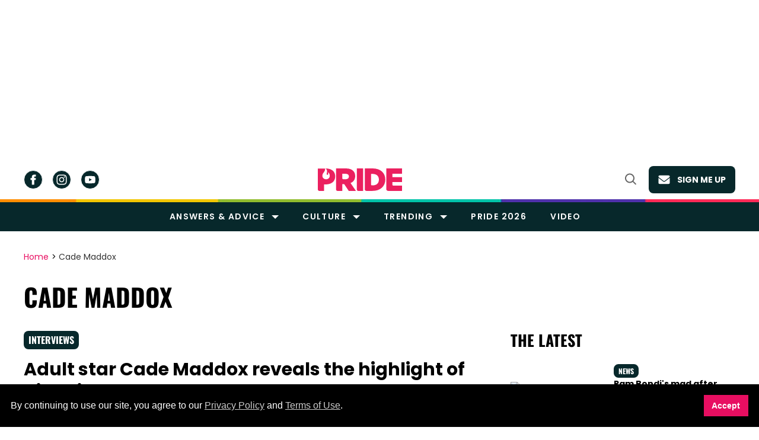

--- FILE ---
content_type: text/html; charset=utf-8
request_url: https://www.google.com/recaptcha/api2/aframe
body_size: 266
content:
<!DOCTYPE HTML><html><head><meta http-equiv="content-type" content="text/html; charset=UTF-8"></head><body><script nonce="NloEsQqNvT1vd4fLtU5Xvg">/** Anti-fraud and anti-abuse applications only. See google.com/recaptcha */ try{var clients={'sodar':'https://pagead2.googlesyndication.com/pagead/sodar?'};window.addEventListener("message",function(a){try{if(a.source===window.parent){var b=JSON.parse(a.data);var c=clients[b['id']];if(c){var d=document.createElement('img');d.src=c+b['params']+'&rc='+(localStorage.getItem("rc::a")?sessionStorage.getItem("rc::b"):"");window.document.body.appendChild(d);sessionStorage.setItem("rc::e",parseInt(sessionStorage.getItem("rc::e")||0)+1);localStorage.setItem("rc::h",'1769758996428');}}}catch(b){}});window.parent.postMessage("_grecaptcha_ready", "*");}catch(b){}</script></body></html>

--- FILE ---
content_type: text/javascript; charset=utf-8
request_url: https://cdn.jwplayer.com/libraries/KEjFhTDv.js
body_size: 58014
content:

/*!
   JW Player version 8.40.5
   Copyright (c) 2026, JW Player, All Rights Reserved
   This source code and its use and distribution is subject to the terms
   and conditions of the applicable license agreement.
   https://www.jwplayer.com/tos/
   This product includes portions of other software. For the full text of licenses, see
   https://ssl.p.jwpcdn.com/player/v/8.40.5/notice.txt
*/(()=>{var e,t,n,r,u={696:(e,t,n)=>{"use strict";n.d(t,{Z:()=>r});const r={advertising:{admessage:"This ad will end in xx",cuetext:"Advertisement",displayHeading:"Advertisement",loadingAd:"Loading ad",podmessage:"Ad __AD_POD_CURRENT__ of __AD_POD_LENGTH__.",skipmessage:"Skip ad in xx",skiptext:"Skip"},airplay:"AirPlay",audioTracks:"Audio Tracks",auto:"Auto",buffer:"Loading",cast:"Chromecast",cc:"Closed Captions",close:"Close",errors:{badConnection:"This video cannot be played because of a problem with your internet connection.",cantLoadPlayer:"Sorry, the video player failed to load.",cantPlayInBrowser:"The video cannot be played in this browser.",cantPlayVideo:"This video file cannot be played.",errorCode:"Error Code",liveStreamDown:"The live stream is either down or has ended.",protectedContent:"There was a problem providing access to protected content.",technicalError:"This video cannot be played because of a technical error."},exitFullscreen:"Exit Fullscreen",fullscreen:"Fullscreen",hd:"Quality",liveBroadcast:"Live",logo:"Logo",mute:"Mute",next:"Next",nextUp:"Next Up",notLive:"Not Live",off:"Off",pause:"Pause",pipIcon:"Picture in Picture (PiP)",play:"Play",playback:"Play",playbackRates:"Playback Rates",player:"Video Player",poweredBy:"Powered by",prev:"Previous",related:{autoplaymessage:"Next up in xx",heading:"More Videos"},replay:"Replay",rewind:"Rewind 10 Seconds",settings:"Settings",sharing:{copied:"Copied",email:"Email",embed:"Embed",heading:"Share",link:"Link"},slider:"Seek",stop:"Stop",unmute:"Unmute",videoInfo:"About This Video",volume:"Volume",volumeSlider:"Volume",shortcuts:{playPause:"Play/Pause",volumeToggle:"Mute/Unmute",fullscreenToggle:"Fullscreen/Exit Fullscreen",seekPercent:"Seek %",keyboardShortcuts:"Keyboard Shortcuts",increaseVolume:"Increase Volume",decreaseVolume:"Decrease Volume",seekForward:"Seek Forward",seekBackward:"Seek Backward",spacebar:"SPACE",captionsToggle:"Captions On/Off",shortcutsToggle:"Shortcuts Open/Close"},captionsStyles:{subtitleSettings:"Subtitle Settings",color:"Font Color",fontOpacity:"Font Opacity",userFontScale:"Font Size",fontFamily:"Font Family",edgeStyle:"Character Edge",edgeColor:"Edge Color",backgroundColor:"Background Color",backgroundOpacity:"Background Opacity",windowColor:"Window Color",windowOpacity:"Window Opacity",white:"White",black:"Black",red:"Red",green:"Green",blue:"Blue",yellow:"Yellow",magenta:"Magenta",cyan:"Cyan",none:"None",raised:"Raised",depressed:"Depressed",uniform:"Uniform",dropShadow:"Drop Shadow"},disabled:"Disabled",enabled:"Enabled",reset:"Reset"}},9128:(e,t,n)=>{"use strict";function r(e,t,n){const r=[],u={},i=function(){for(;r.length>0;){const{command:t,args:n}=r.shift();(u[t]||e[t]).apply(e,n)}};t.forEach(t=>{const o=e[t];u[t]=o,e[t]=function(...e){n()?r.push({command:t,args:e}):(i(),o&&o.apply(this,e))}}),Object.defineProperty(this,"queue",{enumerable:!0,get:()=>r}),this.flush=i,this.empty=function(){r.length=0},this.off=function(){t.forEach(t=>{const n=u[t];n&&(e[t]=n,delete u[t])})},this.destroy=function(){this.off(),this.empty()}}n.d(t,{Z:()=>r})},4742:(e,t,n)=>{"use strict";n.d(t,{Z:()=>r});const r={debug:!1}},5191:(e,t,n)=>{"use strict";n.d(t,{R:()=>u,a:()=>r});const r=function(e){return e.slice&&"px"===e.slice(-2)&&(e=e.slice(0,-2)),e},u=function(e,t){if(-1===t.toString().indexOf("%"))return 0;if("string"!=typeof e||!e)return 0;if(/^\d*\.?\d+%$/.test(e))return e;const n=e.indexOf(":");if(-1===n)return 0;const r=parseFloat(e.substr(0,n)),u=parseFloat(e.substr(n+1));return r<=0||u<=0?0:u/r*100+"%"}},7697:(e,t,n)=>{"use strict";n.d(t,{ZP:()=>j,qG:()=>k,G0:()=>A});var r=n(5191),u=n(1569),i=n(9888),o=n(6042),s=n(8348),a=n(696),c=n(8518),l=n(7034),d=n(6577),f=n(6599),h=n(462);const p="__CONTEXTUAL__",D=(e,t)=>{const n=e.querySelector(t);if(n)return n.getAttribute("content")};var g=n(4737),m=n.n(g),y=n(67),C=n(7164),F=function(e,t){if(null==e)throw new TypeError("Cannot convert undefined or null to object");return Object.prototype.hasOwnProperty.call(Object(e),t)};const v={autoPause:{viewability:!1,pauseAds:!1},autostart:!1,allowFullscreen:!0,bandwidthEstimate:null,bitrateSelection:null,castAvailable:!1,controls:!0,cues:[],defaultPlaybackRate:1,displaydescription:!0,displaytitle:!0,displayPlaybackLabel:!1,enableAdLoadingUI:!0,allowPlaybackWhileHiddenAdLoading:!1,enableShortcuts:!0,floating:{mode:"never"},height:360,intl:{},item:0,language:"en",liveTimeout:null,localization:a.Z,mute:!1,nextUpDisplay:!0,playbackRateControls:!1,playbackRates:[.5,1,1.25,1.5,2],renderCaptionsNatively:!1,disableInManifestCaptions:!1,repeat:!1,showUIWhen:"onReady",stretching:"uniform",volume:90,width:640},A=function(e){return e<5?5:e},E=e=>"string"==typeof e&&/^\/\/(?:content\.jwplatform|cdn\.jwplayer)\.com\//.test(e),b=e=>`https:${e}`,w=e=>{const t=(0,h.Z)(e.edition),n=e.related,r=!t("discovery")||n!==Object(n),u=!n||"none"!==n.displayMode,i=n||{};let o=void 0===i.oncomplete?"none":i.oncomplete,s=i.autoplaytimer;!1===o||e.repeat?o="hide":"none"===o&&(s=0);const a="autoplay"===o&&s<=0||"none"===o;return Object.assign({},n,{disableRelated:r,showButton:u,oncomplete:o,autoplaytimer:s,shouldAutoAdvance:a})},B=(e,t,n)=>{if(t){e[t.client||(0,C.sb)(n)]=t,delete t.client}},k=e=>{const t=Object.assign({},e.plugins),n=(0,h.Z)(e.edition);if(n("ads")){const n=Object.assign({},e.advertising),r=n.client;if(r){t[(0,C.sb)(r)||r]=n,delete n.client}n.bids&&B(t,n.bids,"bidding")}if(n("jwpsrv")){let n=e.analytics;n!==Object(n)&&(n={}),B(t,n,"jwpsrv")}return B(t,e.ga,"gapro"),B(t,e.interactive,"interactive"),B(t,e.keepWatching,"keepWatching"),t},j=function(e,t){var h,g,C;const B={};t&&F(t,"mute")&&("boolean"==typeof t.mute&&(B.mute=t.mute),delete t.mute);const j=Object.assign({},B,null==(h=window)||null==(g=h.jwplayer)?void 0:g.defaults,t,e);!function(e){Object.keys(e).forEach(t=>{"id"!==t&&(e[t]=(0,i.serialize)(e[t]))})}(j);const P=j.forceLocalizationDefaults?v.language:(0,c.G3)(),S=(0,c.tK)(j.intl);j.localization=(0,c.Mh)(a.Z,(0,c.Pm)(j,S,P));let O=Object.assign({},v,j);"."===O.base&&(O.base=(0,u.getScriptPath)("jwplayer.js")),O.base=(O.base||(0,u.loadFrom)()).replace(/\/?$/,"/"),n.p=O.base,O.width=(0,r.a)(O.width),O.height=(0,r.a)(O.height),O.aspectratio=(0,r.R)(O.aspectratio,O.width),"string"==typeof O.volume&&(O.volume=parseFloat(O.volume)),O.volume=(0,o.qh)(O.volume)?Math.min(Math.max(0,O.volume),100):v.volume,O.mute=Boolean(O.mute),O.language=P,O.intl=S;const x=O.playlistIndex;x&&(O.item=x),(0,o.hj)(O.item)||(O.item=0);const _=j.autoPause;_&&(O.autoPause.viewability=!("viewability"in _)||Boolean(_.viewability));const T=O.playbackRateControls;if(T){let e=O.playbackRates;Array.isArray(T)&&(e=T),e=e.filter(e=>(0,o.hj)(e)&&e>=.25&&e<=4).map(e=>Math.round(100*e)/100),e.indexOf(1)<0&&e.push(1),e.sort(),O.playbackRateControls=!0,O.playbackRates=e}(!O.playbackRateControls||O.playbackRates.indexOf(O.defaultPlaybackRate)<0)&&(O.defaultPlaybackRate=1),O.playbackRate=O.defaultPlaybackRate,O.aspectratio||delete O.aspectratio;const I=O.playlist;if(I)Array.isArray(I.playlist)&&(O.feedData=I,O.playlist=I.playlist);else{const e=(0,o.ei)(O,["title","description","type","mediaid","image","images","file","sources","tracks","preload","duration","chapters"]);O.playlist=[e]}O.qualityLabels=O.qualityLabels||O.hlslabels,delete O.duration;let N=O.liveTimeout;null!==N&&((0,o.qh)(N)?0!==N&&(N=Math.max(30,N)):N=null,O.liveTimeout=N);const L=parseFloat(O.bandwidthEstimate),Z=parseFloat(O.bitrateSelection);var M;(O.bandwidthEstimate=(0,o.qh)(L)?L:function(e){const t=parseFloat(e);return(0,o.qh)(t)?Math.max(t,1):v.bandwidthEstimate}(O.defaultBandwidthEstimate),O.bitrateSelection=(0,o.qh)(Z)?Z:v.bitrateSelection,O.liveSyncDuration=A(O.liveSyncDuration),O.backgroundLoading=(0,o.jn)(O.backgroundLoading)?O.backgroundLoading:s.Features.backgroundLoading,O.enableAdLoadingUI=function(e,t,n){return!n.enableAdLoadingUI||(F(e,"enableAdLoadingUI")?Boolean(e.enableAdLoadingUI):!t.dynamicAds)}(j,O,s.Features),!1===O.enableAdLoadingUI)&&(O.backgroundLoading=!0,O.allowPlaybackWhileHiddenAdLoading=null==(M=j.allowPlaybackWhileHiddenAdLoading)||M);const $=O.key||d.default.key,R=new f.ZP($),U=R.edition();if("free"===R.edition()&&(O=Object.assign({skin:{active:"#ff0046",timeslider:{progress:"none"}},logo:{position:"control-bar",file:m()}},v,(0,o.ei)(O,["analytics","aspectratio","base","file","height","playlist","sources","timeSlider","width"]))),O.key=$,O.edition=U,O.error=R.error(),O.generateSEOMetadata=O.generateSEOMetadata||!1,null!=(C=O).enableVideoThumbnails||(C.enableVideoThumbnails=!0),"unlimited"===U){const e=(0,u.getScriptPath)("jwplayer.js");if(!e)throw new Error("Error setting up player: Could not locate jwplayer.js script tag");n.p=e}var V,q,z;if(O.related=w(O),O.ab&&(O.ab=(e=>{let t=e.ab;return t.clone&&(t=t.clone()),Object.keys(t.tests).forEach(n=>{t.tests[n].forEach(t=>{t.addConfig&&t.addConfig(e,t.selection)})}),t})(O)),O.plugins=k(O),V=O.playlist,(0,o.HD)(V)&&V.indexOf(p)>-1&&(O.playlist=((e,t)=>{var n;const r=null==e||null==e.querySelector||null==(n=e.querySelector("title"))?void 0:n.textContent,u=D(e,'meta[property="og:title"]');let i=encodeURIComponent(u||r||"");const o=D(e,'meta[property="og:description"]')||D(e,'meta[name="description"]');return o&&(i+=`&page_description=${encodeURIComponent(o)}`),t.replace(p,i)})(document,O.playlist),O.contextual=!0),(0,l.isFileProtocol)()){const{playlist:e,related:t}=O;E(e)&&(O.playlist=b(e)),t&&E(t.file)&&(t.file=b(t.file))}return O.__abSendDomainToFeeds&&(z=O.playlist,/\.jwplatform.com|\.jwplayer.com/.test(z))&&(O.playlist=(q=O.playlist)+`${-1!==q.indexOf("?")?"&":"?"}page_domain=${encodeURIComponent((0,y.X)())}`),O}},2894:(e,t,n)=>{"use strict";n.d(t,{Ep:()=>o,Jt:()=>s,Tr:()=>i,Zq:()=>a});var r=n(4446);const u=n(8494).Z.logger.child("chunkLoader"),i={},o=function(e,t){return n=>{throw u.error(n),new r.rG(r.pJ,e,t)}},s=function(e,t){return n=>{throw u.warn(n),new r.rG(null,e,t)}},a=function(){return n.e(681).then(n.bind(n,9739)).then(e=>e.default).catch(o(r.fU+101))}},3399:(e,t,n)=>{"use strict";n.d(t,{ZP:()=>ge,c2:()=>pe});var r=n(9128),u=n(7697),i=n(2894),o=n(393),s=n(8320),a=n(6593),c=n(670),l=n(4601),d=n(4446),f=n(8348);let h=null;const p=function(){const e=window.IntersectionObserverEntry;return!e||!("IntersectionObserver"in window)||!("intersectionRatio"in e.prototype)},D=function(){return(p()?n.e(943).then(n.t.bind(n,6337,23)).catch((0,i.Ep)(d.fU+120)):Promise.resolve()).then(i.Zq)},g=function(e){const t=e.get("controls"),r=p(),u=function(e,t){const n=e.get("playlist");if(Array.isArray(n)&&n.length){const r=(0,s.bx)(e.get("item"),n.length),u=(0,s.T5)((0,o.Z)(n[r]),e);for(let n=0;n<u.length;n++){const r=u[n],i=e.getProviders();for(let e=0;e<a.B.length;e++){const n=a.B[e];if(i.providerSupports(n,r))return n.name===t}}}return!1}(e,"html5");return f.OS.tizen?D():t&&r&&u?function(){const e=Promise.all([n.e(605).then(n.t.bind(n,6337,23)),n.e(605).then(n.bind(n,9739)),n.e(605).then(n.bind(n,1739)),n.e(605).then(n.bind(n,50))]).then(([e,t,n,r])=>{const u=t.default;return l.v.controls=n.default,(0,c.Z)(r.default),u}).catch((0,i.Ep)(d.fU+105));return i.Tr.html5=e,e}():t&&u?function(){const e=Promise.all([n.e(207).then(n.bind(n,9739)),n.e(207).then(n.bind(n,1739)),n.e(207).then(n.bind(n,50))]).then(([e,t,n])=>{const r=e.default;return l.v.controls=t.default,(0,c.Z)(n.default),r}).catch((0,i.Ep)(d.fU+104));return i.Tr.html5=e,e}():t&&r?Promise.all([n.e(493).then(n.t.bind(n,6337,23)),n.e(493).then(n.bind(n,9739)),n.e(493).then(n.bind(n,1739))]).then(([e,t,n])=>{const r=t.default;return l.v.controls=n.default,r}).catch((0,i.Ep)(d.fU+103)):t?Promise.all([n.e(581).then(n.bind(n,9739)),n.e(581).then(n.bind(n,1739))]).then(([e,t])=>{const n=e.default;return l.v.controls=t.default,n}).catch((0,i.Ep)(d.fU+102)):D()};var m=n(1643),y=n(7263),C=n(676);const F="__JWP____ePBPK____";let v={};window[F]?v=window[F]:window[F]=v;const A={},E={},b=(e,t)=>{const n=v[t];return n||(v[t]=new Promise((n,r)=>{const u=new e.key(t);if("unlimited"===u.edition())return r();const i=["//","entitlements.jwplayer.com","/",u.token(),".json"];"file:"===window.location.protocol&&i.unshift("https:"),e.ajax(i.join(""),function(e){const t=null==e?void 0:e.response;t?n(t):r()},function(){r()},{timeout:1e4,responseType:"json"})}))};var w=n(8518),B=n(4425),k=n(8381);var j=n(599),P=n(6599),S=n(7010),O=n(7164);const x=["people.com"],_=(e,t=window.location.href)=>{var n;if(null==e||null==(n=e.jwpseg)||!n.length||!Array.isArray(null==e?void 0:e.jwpseg))return;const r={MediaId:e.mediaid||null,MediaURL:e.file||null,PageUrl:t,MediaInsights:e.jwpseg,UserAgent:window.navigator.userAgent||null};fetch("https://capi.connatix.com/tr/emi",{method:"POST",credentials:"include",body:JSON.stringify(r)}).catch(()=>{})},T=(e,t)=>{var n,r;const u=null==e||null==(n=e.attributes)?void 0:n.jwpsegReporter;if(!1===u)return;if(!0!==u&&!((e=window.location.hostname)=>x.some(t=>e===t||e.endsWith(`.${t}`)))())return;const i=(e=>{var t;const n=null==e||null==(t=e.attributes)?void 0:t.playlist;return Array.isArray(n)?n.length>0?n[0]:null:n&&"object"==typeof n?n:null})(e);let o;if(null!=i&&null!=(r=i.jwpseg)&&r.length){const t=i?(0,s.YF)(e,i,{}):null;_(t),o=t.file}const a=e=>{if(o){var t;const n=o;if(o=void 0,(null==e||null==(t=e.item)?void 0:t.file)===n)return}_(null==e?void 0:e.item)};t.on("playlistItem",a),t.on("remove",()=>{t.off("playlistItem",a)})},I=function(e,t,n){const r=e.attributes;r.playlist=(0,s.ZP)(t),r.feedData=n},N=e=>new Promise(t=>{if(e.attributes.liveSyncDuration>45)return t((0,d.l9)(new Error,d.wM));const n=Array.isArray(e.attributes.playlist)&&e.attributes.playlist.map(e=>e.chapters);return null!=n&&n.length?(0,k.T2)(n,t):t()}),L=(e,t)=>{var n,r;const u=null==(n=t.utils)||null==(r=n.logger)||null==r.child?void 0:r.child("loadIdentity");((e,t)=>A[t]||(A[t]=b(e,t).catch(()=>{throw new Error("Identity Script Disallowed Due to Entitlement Request Error")}).then(e=>{if(!0!==e.canUseIdentityScript)throw new Error("Identity Script Disallowed Due to Missing Entitlement");return{message:"Identity Script Allowed"}})))(t.utils,e.get("key")).then(e=>{if("undefined"!=typeof window&&window.document&&window.document.querySelector('script[src*="connatix.com/identity.js"]'))u.debug("Identity script already on page");else if(e&&"undefined"!=typeof window&&window.document){const e=window.document.createElement("script");e.src="//cd.connatix.com/identity.js",e.setAttribute("async","1"),e.setAttribute("type","text/javascript"),window.document.head.appendChild(e)}}).catch(e=>{null==u||null==u.debug||u.debug(e)})},Z=(e,t)=>{const n=e.get("key"),r=e.get("advertising");return r&&r.adscheduleid?((e,t)=>{const n=E[t];return n||(E[t]=b(e,t).catch(()=>{throw new Error("Override Ad Config Disallowed Due to Entitlement Request Error")}).then(e=>{if(!0!==e.overrideAdConfig)throw new Error("Override Ad Config Disallowed Due to Missing Entitlement");return{message:"Override Ad Config Allowed"}}))})(t.utils,n).then(()=>{const t=Object.assign({client:"jwx",adscheduleid:r.adscheduleid},null!=r&&r.adServer?{adServer:r.adServer}:{});t.overrideAdConfigActive=!0,e.set("advertising",t);const n=Object.keys(e.attributes.plugins||{});for(const t of n){const n=(0,O.Nq)(t);"googima"!==n&&"vast"!==n&&"freewheel"!==n&&"cnx"!==n&&"jwx"!==n||delete e.attributes.plugins[t]}e.set("plugins",(0,u.qG)(e.attributes))}):Promise.resolve()},M=function(e){return e.attributes._destroyed},$=function(e){const t=e.get("skin")?e.get("skin").url:void 0;if("string"==typeof t&&!function(e){const t=document.styleSheets;for(let n=0,r=t.length;n<r;n++)if(t[n].href===e)return!0;return!1}(t)){const e=!0;return new C.ZP(t,e).load().catch(e=>e)}return Promise.resolve()},R=function(e){const{attributes:t}=e,{language:n,base:r,setupConfig:u,intl:i}=t,o=(0,w.Pm)(u,i,n);return!(0,w.q2)(n)||(0,w.dl)(o)?Promise.resolve():new Promise(u=>(0,w.Dq)(r,n).then(({response:n})=>{if(!M(e)){if(!n)throw new d.rG(null,d.wH);t.localization=(0,w.Mh)(n,o),u()}}).catch(e=>{u(e.code===d.wH?e:(0,d.l9)(e,d.A6))}))},U=e=>{const t=e.get("advertising");return Boolean(null==t?void 0:t.outstream)},V=e=>U(e)?Promise.resolve():function(e){const t=e.get("playlist");return new Promise((n,r)=>{if("string"!=typeof t){const r=e.get("feedData")||{};return I(e,t,r),n()}const u=new y.Z;u.on(m.Ow,function(t){const r=t.playlist;delete t.playlist,I(e,r,t),n()}),u.on(m.pn,t=>{I(e,[],{}),r((0,d.l9)(t,d.xk))}),u.load(t)})}(e).then(()=>{if(e.get("drm")||(0,j.w0)(e.get("playlist")))return(0,j.lD)(e.get("edition"))}).then(()=>{if(M(e))return;const t=(0,s.s7)(e.get("playlist"),e);e.attributes.playlist=t;try{(0,s._)(t)}catch(e){throw e.code+=d.xk,e}const n=e.getProviders(),r=(0,s.bx)(e.get("item"),t.length),{provider:u,name:o}=n.choose(t[r].sources[0]);return"function"==typeof u?u:i.Tr.html5&&"html5"===o?i.Tr.html5:n.load(o).catch(e=>{throw(0,d.l9)(e,d.y4)})}),q=e=>{const t=e.attributes,n=t.error;if(n&&n.code===P.u5){const e=t.pid,n=t.ph,r=new P.ZP(t.key),u=7776e6;if(n>0&&n<4&&e&&r.duration()>-u){return new C.ZP(`//content.jwplatform.com/libraries/${e}.js`).load().then(()=>{const e=window.jwplayer.defaults.key,n=new P.ZP(e);n.error()||n.token()!==r.token()||(t.key=e,t.edition=n.edition(),t.error=n.error())}).catch(()=>{})}}return Promise.resolve()},z=(e,t)=>{const n=[q(e)];return U(e)||n.push(Promise.resolve()),Promise.all(n)},H=(e,t)=>function(e,t){return n.e(168).then(n.bind(n,5545)).then(n=>new(0,n.default)(t).setup(e)).catch((0,i.Ep)(d.fU+130))}(e,t).then(()=>$(e)),G=async(e,t)=>{await(async(e,t)=>{try{L(e,t)}catch(e){}try{await Z(e,t)}catch(e){}})(e,t),T(e,t)};var W=n(7642);const K=function(e){let t;this.start=function(n){let r;const u=G(e,n).then(()=>{r=((e,t)=>{const n=()=>(0,B.ZP)(e,t);return(0,S.Z)()?H(e,t).then(n).catch(n):n()})(e,n);const t=(0,W.k)(e,n);var u;return Promise.all([(u=e,h||(h=g(u)),h),N(e),r,t,V(e),z(e),$(e),R(e)])}),i=new Promise((e,n)=>{t=setTimeout(()=>{n(new d.rG(d.pJ,d.T6))},6e4);const r=()=>{clearTimeout(t),setTimeout(e,6e4)};u.then(r).catch(r)});return Promise.race([u,i]).catch(e=>{const t=()=>{throw e};return r?r.then(t).catch(t):t()}).then(e=>function(e){if(!e||!e.length)return{core:null,warnings:[]};const t=e.reduce((e,t)=>e.concat(t),[]).filter(e=>null==e?void 0:e.code);return{core:e[0],warnings:t}}(e))},this.destroy=function(){clearTimeout(t),e.set("_destroyed",!0),e=null}};var Q=n(5609),J=n(7411),X=n(9888),Y=n(4742),ee=n(8494);const te=ee.Z.logger.child("jwplayer/model/storage");let ne={removeItem(e){}};try{ne=window.localStorage||ne}catch(e){te.debug(e)}const re=class{constructor(e,t){this.namespace=e,this.items=t}getAllItems(){return this.items.reduce((e,t)=>{const n=ne[`${this.namespace}.${t}`];return n&&(e[t]="captions"!==t?(0,X.serialize)(n):JSON.parse(n)),e},{})}track(e){this.items.forEach(t=>{e.on(`change:${t}`,(e,n)=>{try{"captions"===t&&(n=JSON.stringify(n)),ne[`${this.namespace}.${t}`]=n}catch(e){Y.Z.debug&&te.error(e)}})})}clear(){this.items.forEach(e=>{ne.removeItem(`${this.namespace}.${e}`)})}};var ue=n(7753),ie=n(9918),oe=n(328),se=n(4225),ae=n(7683),ce=n(4609),le=n(5882);n(4671),n(9926);const de=ee.Z.logger.child("jwplayer/api/core-shim"),fe=function(e,t){t&&t.code&&(t.sourceError&&de.error(t.sourceError),de.error(d.rG.logMessage(t.code)))},he=function(e){e&&e.code&&de.warn(d.rG.logMessage(e.code))},pe=function(e,t){if(!document.body.contains(e.currentContainer)){const t=document.getElementById(e.get("id"));t&&(e.currentContainer=t)}e.currentContainer.parentElement&&e.currentContainer.parentElement.replaceChild(t,e.currentContainer),e.currentContainer=t},De=function(e){this._events={},this.modelShim=new ue.Z,this.modelShim._qoeItem=new J.Z,this.mediaShim={},this.setup=new K(this.modelShim),this.currentContainer=this.originalContainer=e,this.apiQueue=new r.Z(this,["load","play","pause","seek","stop","playlistItem","playlistNext","playlistPrev","next","preload","setAllowFullscreen","setConfig","setCurrentAudioTrack","setCurrentCaptions","setCurrentQuality","setFullscreen","setPip","requestPip","addButton","removeButton","castToggle","requestCast","setMute","setVolume","setPlaybackRate","addCues","setCues","getCues","setPlaylistItem","stopCasting","getChapters","getCurrentChapter","setChapter","resize","setCaptions","setControls"],()=>!0)};Object.assign(De.prototype,{on:oe.ZP.on,once:oe.ZP.once,off:oe.ZP.off,trigger:oe.ZP.trigger,init(e,t){const n=this.modelShim,r=new re("jwplayer",["volume","mute","captionLabel","captions","bandwidthEstimate","bitrateSelection","qualityLabel","enableShortcuts"]),i=null==r?void 0:r.getAllItems();n.attributes=n.attributes||{},Object.assign(this.mediaShim,ie.L4);const o=e,s=(0,u.ZP)(Object.assign({},e),i);s.id=t.id,s.setupConfig=o,Object.assign(n.attributes,s,ie.bv),n.getProviders=function(){return new Q.Z(s)},n.setProvider=function(){};let a=(0,ae.Z)();{if(!n.get("backgroundLoading")){const e=s.mediaElement,t=e instanceof HTMLVideoElement?e:a.getPrimedElement();a=(0,ce.Z)(t,a)}const e=this.primeUi=new le.ZP((0,le.GU)(this.originalContainer)).once("gesture",()=>{a.prime(),this.preload(),e.destroy()})}return n.on("change:errorEvent",fe),this.setup.start(t).then(e=>{const u=e.core;if(!u)throw(0,d.l9)(null,d.y7);if(!this.setup)return;this.on(m.cM,he),e.warnings.forEach(e=>{this.trigger(m.cM,e)});const i=this.modelShim.clone();if(i.error)throw i.error;const o=this.apiQueue.queue.slice(0);this.apiQueue.destroy(),Object.assign(this,u.prototype),this.playerSetup(i,t,this.originalContainer,this._events,o,a);const s=this._model;return n.off("change:errorEvent",fe),s.on("change:errorEvent",fe),r.track(s),this.updatePlaylist(s.get("playlist"),s.get("feedData")).catch(e=>{const t=e.code===d._M?d.IB:d.xk;throw(0,d.l9)(e,t)})}).then(()=>{this.setup&&this.playerReady()}).catch(e=>{this.setup&&function(e,t,n){Promise.resolve().then(()=>{const r=(0,d.Mm)(d.ud,d.nk,n),u=e._model||e.modelShim;r.message=r.message||u.get("localization").errors[r.key],delete r.key;const i=u.get("contextual");if(!i){const t=(0,se.Z)(e,r);se.Z.cloneIcon&&t.querySelector(".jw-icon").appendChild(se.Z.cloneIcon("error")),pe(e,t)}u.set("errorEvent",r),u.set("state",m.Vy),e.trigger(m.HH,r),i&&t.remove()})}(this,t,e)})},playerDestroy(){this.destroy&&this.destroy(),this.apiQueue&&this.apiQueue.destroy(),this.setup&&this.setup.destroy(),this.primeUi&&this.primeUi.destroy(),this.currentContainer!==this.originalContainer&&pe(this,this.originalContainer),this.off(),this._events=this._model=this.modelShim=this.apiQueue=this.primeUi=this.setup=null},getContainer(){return this.currentContainer},get(e){if(this.modelShim)return e in this.mediaShim?this.mediaShim[e]:this.modelShim.get(e)},getItemQoe(){return this.modelShim._qoeItem},getItemPromise:()=>null,setItemCallback(e){this.modelShim&&(this.modelShim.attributes.playlistItemCallback=e)},getConfig(){return Object.assign({},this.modelShim.attributes,this.mediaShim)},getCurrentCaptions(){return this.get("captionsIndex")},getWidth(){return this.get("containerWidth")},getHeight(){return this.get("containerHeight")},getMute(){return this.get("mute")},getProvider(){return this.get("provider")},getState(){return this.get("state")},getAbsolutePosition:()=>null,getAudioTracks:()=>null,getCaptionsList:()=>null,getQualityLevels:()=>null,getVisualQuality:()=>null,getCurrentQuality:()=>-1,getCurrentAudioTrack:()=>-1,getSafeRegion:()=>({x:0,y:0,width:0,height:0}),isBeforeComplete:()=>!1,isBeforePlay:()=>!1,createInstream:()=>null,skipAd(){},getMediaElement(){},attachMedia(){},detachMedia(){},isReady(){var e;return(null==(e=this._model)?void 0:e.get("isReady"))||!1}});const ge=De},4446:(e,t,n)=>{"use strict";n.d(t,{A6:()=>F,DD:()=>d,EY:()=>g,H4:()=>k,IB:()=>c,MD:()=>E,Mm:()=>S,Sp:()=>B,T6:()=>i,Y7:()=>C,YQ:()=>l,_M:()=>D,aD:()=>y,fU:()=>s,l9:()=>O,nk:()=>u,nm:()=>x,o2:()=>p,pJ:()=>b,rG:()=>P,tJ:()=>h,ud:()=>j,ul:()=>A,wH:()=>v,wM:()=>m,xk:()=>a,y4:()=>f,y7:()=>o,zO:()=>w});var r=n(6042);const u=1e5,i=100001,o=100002,s=101e3,a=102e3,c=102700,l=200001,d=202e3,f=104e3,h=203e3,p=203640,D=203700,g=204e3,m=300100,y=300200,C=306e3,F=308e3,v=308640,A="cantPlayVideo",E="badConnection",b="cantLoadPlayer",w="cantPlayInBrowser",B="liveStreamDown",k="protectedContent",j="technicalError";class P{constructor(e,t,n){this.code=(0,r.qh)(t)?t:0,this.sourceError=n||null,e?this.key=e:delete this.key}static logMessage(e){const t=e%1e3,n=Math.floor((e-t)/1e3);let r=e.toString();t>=400&&t<600&&(r=`${n}400-${n}599`);return`JW Player ${e>299999&&e<4e5?"Warning":"Error"} ${e}. For more information see https://developer.jwplayer.com/jw-player/docs/developer-guide/api/errors-reference#${r}`}}const S=function(e,t,n){return n instanceof P&&n.code?n:new P(e,t,n)},O=function(e,t){const n=S(j,t,e);return n.code=(e&&e instanceof P&&e.code||0)+t,n},x=function(e){const{name:t,message:n}=e;switch(t){case"AbortError":return/pause/.test(n)?303213:/load/.test(n)?303212:303210;case"NotAllowedError":return 303220;case"NotSupportedError":return 303230;default:return 303200}}},6391:(e,t,n)=>{"use strict";n.d(t,{Z:()=>r});const r=[]},7411:(e,t,n)=>{"use strict";n.d(t,{Z:()=>a});var r=n(5004);const u=window.performance||{timing:{}},i=u.timing.navigationStart||(0,r.z)();"now"in u||(u.now=()=>(0,r.z)()-i);const o=()=>i+u.now();var s=function(e,t){if(null==e)throw new TypeError("Cannot convert undefined or null to object");return Object.prototype.hasOwnProperty.call(Object(e),t)};const a=class{constructor(){this.startTimes={},this.sum={},this.counts={},this.ticks={}}start(e){this.startTimes[e]=o(),this.counts[e]=this.counts[e]+1||1}end(e){if(!this.startTimes[e])return;const t=o()-this.startTimes[e];delete this.startTimes[e],this.sum[e]=this.sum[e]+t||t}dump(){const e=Object.assign({},this.sum);for(const t in this.startTimes)if(s(this.startTimes,t)){const n=o()-this.startTimes[t];e[t]=e[t]+n||n}return{counts:Object.assign({},this.counts),sums:e,events:Object.assign({},this.ticks)}}tick(e){this.ticks[e]=o()}clear(e){delete this.ticks[e]}between(e,t){return this.ticks[t]&&this.ticks[e]?this.ticks[t]-this.ticks[e]:null}}},4601:(e,t,n)=>{"use strict";n.d(t,{v:()=>o,z:()=>s});var r=n(2894),u=n(8348);let i=null;const o={},s=function(){return i||(i=u.OS.tizenApp?n.e(74).then(n.bind(n,3112)).then(e=>{const t=e.default;return o.controls=t,t}).catch(()=>{i=null,(0,r.Jt)(301133)()}):n.e(716).then(n.bind(n,1739)).then(e=>{const t=e.default;return o.controls=t,t}).catch(()=>{i=null,(0,r.Jt)(301130)()})),i}},8348:(e,t,n)=>{"use strict";n.r(t),n.d(t,{Browser:()=>a,Features:()=>l,OS:()=>c});var r=n(2268);const u=(e,t)=>{const n=e.exec(t);if(n&&n.length>1)return n[1]};var i=n(8494);const o=navigator.userAgent,s=()=>{},a={get androidNative(){return(0,r.O7)()},get chrome(){return(0,r.i7)()},get edge(){return(0,r.un)()},get facebook(){return(0,r.DF)()},get firefox(){return(0,r.pZ)()},get ie(){return(0,r.w1)()},get msie(){return(0,r.A)()},get safari(){return(0,r.G6)()},get version(){return((e,t)=>{let n,r,u,i;if(e.chrome)n=-1!==t.indexOf("Chrome")?t.substring(t.indexOf("Chrome")+7):t.substring(t.indexOf("CriOS")+6);else if(e.safari)n=t.substring(t.indexOf("Version")+8);else if(e.firefox)n=t.substring(t.indexOf("Firefox")+8);else if(e.edge){let e=t.indexOf("Edge");-1===e?e=t.indexOf("Edg")+4:e+=5,n=t.substring(e)}else e.ie&&(-1!==t.indexOf("rv:")?n=t.substring(t.indexOf("rv:")+3):-1!==t.indexOf("MSIE")&&(n=t.substring(t.indexOf("MSIE")+5)));return n&&(-1!==(i=n.indexOf(";"))&&(n=n.substring(0,i)),-1!==(i=n.indexOf(" "))&&(n=n.substring(0,i)),-1!==(i=n.indexOf(")"))&&(n=n.substring(0,i)),r=parseInt(n,10),u=parseInt(n.split(".")[1],10)),{version:n,major:r,minor:u}})(this,o)}},c={get android(){return(0,r.Dt)()},get iOS(){return(0,r.gn)()},get mobile(){return(0,r.tq)()},get mac(){return(0,r.id)()},get iPad(){return(0,r.zc)()},get iPhone(){return(0,r.xb)()},get windows(){return o.indexOf("Windows")>-1},get tizen(){return(0,r.yS)()},get tizenApp(){return(0,r.Q6)()},get version(){return((e,t)=>{let n,r,i;if(e.windows)switch(n=u(/Windows(?: NT|)? ([._\d]+)/,t),n){case"6.1":n="7.0";break;case"6.2":n="8.0";break;case"6.3":n="8.1"}else e.android?n=u(/Android ([._\d]+)/,t):e.iOS?n=u(/OS ([._\d]+)/,t):e.mac?n=u(/Mac OS X ([._\d]+)/,t):e.tizen&&(n=u(/Tizen ([._\d]+)/,t));if(n){r=parseInt(n,10);const e=n.split(/[._]/);e&&(i=parseInt(e[1],10))}return{version:n,major:r,minor:i}})(this,o)}},l={get flash(){return(0,r.NO)()},get flashVersion(){return(0,r.dI)()},get iframe(){return(0,r.cL)()},get passiveEvents(){return(()=>{let e=!1;try{const t=Object.defineProperty({},"passive",{get:()=>e=!0});window.addEventListener("testPassive",s,t),window.removeEventListener("testPassive",s,t)}catch(e){i.Z.logger.child("jwplayer/environment/environment").debug(e)}return e})()},get backgroundLoading(){return!(c.iOS||c.tizen)},get headless(){return!1},get enableAdLoadingUI(){return!c.tizen}}},1643:(e,t,n)=>{"use strict";n.d(t,{$_:()=>E,$j:()=>x,AQ:()=>I,Ax:()=>b,B1:()=>g,Bs:()=>Ce,Ew:()=>M,FU:()=>$,Gj:()=>ge,HH:()=>q,Hy:()=>re,Ib:()=>he,Je:()=>U,Jl:()=>T,K5:()=>y,Kb:()=>r,Ms:()=>P,NZ:()=>O,O1:()=>X,Ow:()=>se,P:()=>D,QF:()=>fe,R2:()=>G,RF:()=>Ae,Rc:()=>S,Rt:()=>A,SL:()=>pe,Sv:()=>h,TJ:()=>W,U3:()=>C,UF:()=>de,UW:()=>ue,UZ:()=>ee,V$:()=>L,Vy:()=>a,WE:()=>w,Wp:()=>d,Z_:()=>De,_5:()=>o,_B:()=>ce,aM:()=>te,aQ:()=>V,bc:()=>u,cM:()=>v,cq:()=>R,cy:()=>N,gO:()=>oe,gy:()=>J,h7:()=>Fe,ik:()=>c,j0:()=>ae,jt:()=>le,k3:()=>B,l5:()=>ye,nQ:()=>l,nv:()=>f,oZ:()=>K,ot:()=>p,pi:()=>Z,pn:()=>F,qG:()=>ve,r0:()=>s,rx:()=>Y,s$:()=>_,sF:()=>ie,t6:()=>Ee,tP:()=>m,uL:()=>k,uT:()=>H,uc:()=>z,ug:()=>ne,wh:()=>j,xQ:()=>i,xf:()=>me,yH:()=>Q,zs:()=>be});const r="buffering",u="idle",i="complete",o="paused",s="playing",a="error",c="loading",l="stalled",d="drag",f="dragStart",h="dragEnd",p="click",D="doubleClick",g="over",m="move",y="enter",C="out",F=a,v="warning",A="adClick",E="mediaLoaded",b="adPause",w="adPlay",B="adSkipped",k="adTime",j="autostartNotAllowed",P=i,S="ready",O="seek",x="beforePlay",_="beforeComplete",T="bufferFull",I="absolutePositionReady",N="displayClick",L="playlistComplete",Z="cast",M="mediaError",$="firstFrame",R="playAttempt",U="playAttemptFailed",V="seeked",q="setupError",z="state",H="bufferChange",G="time",W="ratechange",K="mediaType",Q="volume",J="mute",X="metadataCueParsed",Y="meta",ee="levels",te="levelsChanged",ne="visualQuality",re="controls",ue="fullscreen",ie="resize",oe="playlistItem",se="playlist",ae="audioTracks",ce="audioTrackChanged",le="subtitlesTracks",de="subtitlesTrackChanged",fe="playbackRateChanged",he="logoClick",pe="captionsList",De="captionsChanged",ge="providerFirstFrame",me="userAction",ye="instreamClick",Ce="breakpoint",Fe="fullscreenchange",ve="bandwidthEstimate",Ae="float",Ee="chapter",be="mediaCueChanged"},9918:(e,t,n)=>{"use strict";n.d(t,{L4:()=>u,OG:()=>o,bv:()=>r,ni:()=>i});const r={audioMode:!1,itemMeta:{},playbackRate:1,playRejected:!1,state:n(1643).bc,itemReady:!1,controlsEnabled:!1},u={position:0,duration:0,buffer:0,currentTime:0},i=120,o=25},7753:(e,t,n)=>{"use strict";n.d(t,{Z:()=>u});var r=n(328);class u extends r.ZP{constructor(){super(),this.attributes=Object.create(null)}addAttributes(e){Object.keys(e).forEach(t=>{this.add(t,e[t])})}add(e,t){Object.defineProperty(this,e,{get:()=>this.attributes[e],set:t=>{this.set(e,t)},enumerable:!1}),this.attributes[e]=t}get(e){return this.attributes[e]}set(e,t){if(this.attributes[e]===t)return;const n=this.attributes[e];this.attributes[e]=t,this.trigger(`change:${e}`,this,t,n)}clone(){const e={},t=this.attributes;if(t)for(const n in t)e[n]=t[n];return e}change(e,t,n){this.on(`change:${e}`,t,n);const r=this.get(e);return t.call(n,this,r,r),this}}},7941:(e,t,n)=>{"use strict";n.d(t,{dZ:()=>i,my:()=>s,qk:()=>o,r1:()=>u});var r=n(2957);const u=e=>{let t="";return e&&(e.localName?t=e.localName:e.baseName&&(t=e.baseName)),t},i=e=>{let t="";return e&&(e.textContent?t=(0,r.fy)(e.textContent):e.text&&(t=(0,r.fy)(e.text))),t},o=(e,t)=>e.childNodes[t],s=e=>e.childNodes?e.childNodes.length:0},6769:(e,t,n)=>{"use strict";n.d(t,{Z:()=>h});var r=n(7941),u=n(2957);const i=e=>{const t=[];for(let n=0;n<(0,r.my)(e);n++){const u=e.childNodes[n];"jwplayer"===u.prefix&&"mediatypes"===(0,r.r1)(u).toLowerCase()&&t.push((0,r.dZ)(u))}return t},o=e=>{const t={zh:"Chinese",nl:"Dutch",en:"English",fr:"French",de:"German",it:"Italian",ja:"Japanese",pt:"Portuguese",ru:"Russian",es:"Spanish"};return t[e]?t[e]:e},s=function(e,t){const n=[];for(let a=0;a<(0,r.my)(e);a++){const c=e.childNodes[a];if("media"===c.prefix){if(!(0,r.r1)(c))continue;switch((0,r.r1)(c).toLowerCase()){case"content":if((0,u.Dc)(c,"duration")&&(t.duration=(0,u.m9)((0,u.Dc)(c,"duration"))),(0,u.Dc)(c,"url")){t.sources||(t.sources=[]);const e={file:(0,u.Dc)(c,"url"),type:(0,u.Dc)(c,"type"),width:(0,u.Dc)(c,"width"),label:(0,u.Dc)(c,"label")},n=i(c);n.length&&(e.mediaTypes=n),t.sources.push(e)}(0,r.my)(c)>0&&(t=s(c,t));break;case"title":t.title=(0,r.dZ)(c);break;case"description":t.description=(0,r.dZ)(c);break;case"guid":t.mediaid=(0,r.dZ)(c);break;case"thumbnail":t.image||(t.image=(0,u.Dc)(c,"url"));break;case"group":s(c,t);break;case"subtitle":{const e={file:(0,u.Dc)(c,"url"),kind:"captions"};(0,u.Dc)(c,"lang").length>0&&(e.label=o((0,u.Dc)(c,"lang"))),n.push(e);break}}}}t.tracks||(t.tracks=[]);for(let e=0;e<n.length;e++)t.tracks.push(n[e]);return t},a=s;var c=n(9888);const l=function(e,t){const n="default",i="label",o="file",s=[],a=[],l=t;for(let l=0;l<e.childNodes.length;l++){const d=e.childNodes[l];if("jwplayer"===d.prefix){const e=(0,r.r1)(d);"source"===e?(delete t.sources,s.push({file:(0,u.Dc)(d,o),default:(0,u.Dc)(d,n),label:(0,u.Dc)(d,i),type:(0,u.Dc)(d,"type")})):"track"===e?(delete t.tracks,a.push({file:(0,u.Dc)(d,o),default:(0,u.Dc)(d,n),kind:(0,u.Dc)(d,"kind"),label:(0,u.Dc)(d,i)})):(t[e]=(0,c.serialize)((0,r.dZ)(d)),"file"===e&&t.sources&&delete t.sources)}t[o]||(t[o]=t.link)}if(s.length){t.sources=[];for(let e=0;e<s.length;e++){const t=s[e];t.file.length>0&&(t[n]="true"===s[e][n],t.label||delete t.label,l.sources.push(t))}}if(a.length){t.tracks=[];for(let e=0;e<a.length;e++){const t=a[e];t.file&&t.file.length>0&&(t[n]="true"===a[e][n],t.kind=a[e].kind.length?a[e].kind:"captions",t.label||delete t.label,l.tracks.push(t))}}return l};var d=n(393);const f=e=>{const t={};for(let n=0;n<e.childNodes.length;n++){const i=e.childNodes[n],o=(0,r.r1)(i);if(o)switch(o.toLowerCase()){case"enclosure":t.file=(0,u.Dc)(i,"url");break;case"title":t.title=(0,r.dZ)(i);break;case"guid":t.mediaid=(0,r.dZ)(i);break;case"pubdate":t.date=(0,r.dZ)(i);break;case"description":t.description=(0,r.dZ)(i);break;case"link":t.link=(0,r.dZ)(i);break;case"category":t.tags?t.tags+=(0,r.dZ)(i):t.tags=(0,r.dZ)(i)}}return new d.Z(l(e,a(e,t)))};function h(e){const t=[];t.feedData={};for(let n=0;n<(0,r.my)(e);n++){const u=(0,r.qk)(e,n);if("channel"===(0,r.r1)(u).toLowerCase())for(let e=0;e<(0,r.my)(u);e++){const n=(0,r.qk)(u,e),i=(0,r.r1)(n).toLowerCase();"item"===i?t.push(f(n)):i&&(t.feedData[i]=(0,r.dZ)(n))}}return t}},2557:(e,t,n)=>{"use strict";n.d(t,{t:()=>r,u:()=>u});class r{constructor(e,t){this.defaultLanguage=e,this.timestamps=t}}class u{constructor({title:e={},group:t,time:n,image:r}){this.title={},this.time=n,this.group=t,this.image=r,Object.keys(e).forEach(t=>{const n=e[t];this.addTitle(t,n)})}addTitle(e,t){this.title[e]=t}}},393:(e,t,n)=>{"use strict";n.d(t,{Z:()=>a});var r=n(6053);const u=["captions","metadata","thumbnails","chapters"],i=function(e){if(!e||!e.file)return;const t=Object.assign({},{kind:"captions",default:!1},e);var n;return t.kind=(n=t.kind,-1!==u.indexOf(n)?t.kind:"captions"),t.default=Boolean(t.default),t};var o=n(9918);const s=Array.isArray,a=function(e){s((e=e||{}).tracks)||delete e.tracks;const t=Object.assign({},{sources:[],tracks:[],minDvrWindow:o.ni},e);t.sources!==Object(t.sources)||s(t.sources)||(t.sources=[(0,r.Z)(t.sources)]),s(t.sources)&&0!==t.sources.length||(e.levels?t.sources=e.levels:t.sources=[(0,r.Z)(e)]);for(let e=0;e<t.sources.length;e++){const n=t.sources[e];if(!n)continue;const u=n.default;n.default=!!u&&"true"===u.toString(),t.sources[e].label||(t.sources[e].label=e.toString()),t.sources[e]=(0,r.Z)(t.sources[e])}return t.sources=t.sources.filter(Boolean),s(t.tracks)||(t.tracks=[]),s(t.captions)&&(t.tracks=t.tracks.concat(t.captions),delete t.captions),t.tracks=t.tracks.map(i).filter(Boolean),t}},7263:(e,t,n)=>{"use strict";n.d(t,{Z:()=>c});var r=n(1643),u=n(7941),i=n(6769),o=n(6886),s=n(328),a=n(4446);const c=function(){const e=Object.assign(this,s.ZP),t=function(t){t instanceof a.rG&&!t.code&&(t=new a.rG(a.ul,0)),e.trigger(r.pn,t)},n=function(n){try{const t=n.responseXML?n.responseXML.childNodes:null;let o,s=null;if(t){for(let e=0;e<t.length&&(s=t[e],8===s.nodeType);e++);if(s&&"xml"===(0,u.r1)(s)&&(s=s.nextSibling),s&&"rss"===(0,u.r1)(s)){const e=(0,i.Z)(s);o=Object.assign({playlist:e},e.feedData)}}if(!o)try{const e=JSON.parse(n.responseText);if(Array.isArray(e))o={playlist:e};else{if(!Array.isArray(e.playlist))throw Error("Playlist is not an array");o=e}}catch(e){throw new a.rG(a.ul,621,e)}e.trigger(r.Ow,o)}catch(e){t(e)}};this.load=function(e){(0,o.h)(e,n,(e,n,r,u)=>{t(u)})},this.destroy=function(){this.off()}}},8320:(e,t,n)=>{"use strict";n.d(t,{ZP:()=>F,s7:()=>g,T5:()=>C,YF:()=>D,_:()=>m,bx:()=>y});const r={none:!0,metadata:!0,auto:!0},u=(e,t)=>r[e]?e:r[t]?t:"metadata";var i=n(393),o=n(6053),s=n(5609),a=n(4446),c=n(8348);const l=(e,t)=>void 0===e?t:e,d=(e,t,n)=>{n in t&&(e[n]=t[n])},f=(e,t)=>{const{attributes:n}=t,{sources:r,allSources:i,preload:s,drm:a}=e,c=l(e.withCredentials,n.withCredentials);return(i||r).map(function(t){if(t!==Object(t))return null;d(t,n,"androidhls"),d(t,n,"hlsjsdefault"),d(t,n,"safarihlsjs"),((e,t,n)=>{if(e.liveSyncDuration)return;const r=t.liveSyncDuration?t:n;d(e,r,"liveSyncDuration")})(t,e,n),d(t,n,"_hlsjsProgressive"),t.preload=u(t.preload,s);const r=t.drm||a||n.drm;r&&(t.drm=r);const i=l(t.withCredentials,c);return void 0!==i&&(t.withCredentials=i),(0,o.Z)(t)}).filter(Boolean)},h=e=>c.Browser.safari?e.sort(e=>"hls"===e.type?-1:0):e,p=(e,t)=>{t&&t.choose||(t=new s.Z);const n=((e,t)=>{for(let n=0;n<e.length;n++){const r=e[n],{providerToCheck:u}=t.choose(r);if(u)return{type:r.type,provider:u}}return null})(e,t);if(!n)return[];const r=n.provider,u=n.type;return e.filter(function(e){return e.type===u&&t.providerSupports(r,e)})},D=(e,t,n)=>{const r=e.getProviders(),i=e.get("preload"),o=e.get("jwStart"),s=Object.assign({},t);if(s.preload=u(t.preload,i),s.allSources=h(f(s,e)),s.sources=p(s.allSources,r),s.sources.length)return s.file=s.sources[0].file,s.feedData=n,o&&-1!==o&&e.get("generateSEOMetadata")&&(s.starttime=o),(e=>{const t=e.sources[0].liveSyncDuration;return t&&(e.liveSyncDuration=e.dvrSeekLimit=t),e})(s)},g=(e,t,n)=>{const r=Object.assign({},n);return delete r.playlist,e.map(e=>D(t,e,r)).filter(Boolean)},m=e=>{if(!Array.isArray(e)||0===e.length)throw new a.rG(a.ul,630)},y=(e,t)=>{let n=(parseInt(e,10)||0)%t;return n<0&&(n+=t),n},C=(e,t)=>p(h(f(e,t)),t.getProviders()),F=function(e){return(Array.isArray(e)?e:[e]).map(i.Z)}},6053:(e,t,n)=>{"use strict";n.d(t,{Z:()=>i});var r=n(7034),u=n(2957);const i=function(e){if(!e||!e.file)return;const t=Object.assign({},{default:!1,type:""},e);t.file=(0,u.fy)(`${t.file}`);const n=/^[^/]+\/(?:x-)?([^/]+)$/,i=t.type;if(n.test(i)&&(t.mimeType=i,t.type=i.replace(n,"$1")),(0,r.isYouTube)(t.file)?t.type="youtube":(0,r.isRtmp)(t.file)?t.type="rtmp":t.type||(t.type=(0,u.AO)(t.file)),t.type){switch(t.type){case"m3u8":case"vnd.apple.mpegurl":t.type="hls";break;case"dash+xml":t.type="dash";break;case"m4a":t.type="aac";break;case"smil":t.type="rtmp"}return Object.keys(t).forEach(function(e){""===t[e]&&delete t[e]}),t}}},4101:(e,t,n)=>{"use strict";n.d(t,{Z:()=>l});var r=n(676),u=n(9888),i=n(2957),o=n(4446),s=n(7164);const a=function(e){if("string"!=typeof e)return;const t=(e=e.split("?")[0]).indexOf("://");if(t>0)return 0;const n=e.indexOf("/"),r=(0,i.AO)(e);return!(t<0&&n<0)||r&&isNaN(r)?1:2},c=function(e){this.url=e,this.promise_=null};Object.defineProperties(c.prototype,{promise:{get(){return this.load()},set(){}}}),Object.assign(c.prototype,{load(){let e=this.promise_;if(!e){if(2===a(this.url))return Promise.resolve(this);const t=new r.ZP((e=>{switch(a(e)){case 0:return e;case 1:return(0,u.getAbsolutePath)(e,window.location.href)}})(this.url));this.loader=t,e=t.load().then(()=>this),this.promise_=e}return e},registerPlugin(e,t,n){this.name=e,this.target=t,this.js=n},getNewInstance(e,t,n){const r=this.js;if("function"!=typeof r)throw new o.rG(null,(0,s.bX)(this.url)+100);const u=new r(e,t,n);const i={type:"pluginInitialized",name:this.name,config:t};return u.addToPlayer=function(e=!1){const t=this.getContainer().querySelector(".jw-overlays");if(t)return n.left=t.style.left,n.top=t.style.top,t.appendChild(n),e?this.trigger("pluginInitialized",i):setTimeout(()=>this.trigger("pluginInitialized",i),0),u},u.resizeHandler=function(){const e=this.getContainer().querySelector(".jw-overlays");e&&u.resize(e.clientWidth,e.clientHeight)},u}});const l=c},7164:(e,t,n)=>{"use strict";n.d(t,{MK:()=>s,Nq:()=>u,bX:()=>i,sb:()=>o});var r=n(5950);n(1569);const u=function(e){const t=/\/((.(?!\/))+?)\.js/i.exec(e),n=(null==t?void 0:t[1])||e;return n&&"jwpsrv-dnt"===n?"jwpsrv":n&&"jwx"===n?"cnx":n},i=function(e){let t=305e3;if(!e)return t;switch(u(e)){case"jwpsrv":t=305001;break;case"googima":t=305002;break;case"vast":t=305003;break;case"freewheel":t=305004;break;case"dai":t=305005;break;case"gapro":t=305006;break;case"bidding":t=305007}return t},o=e=>{let t="";"https:"!==window.location.protocol&&"http:"!==window.location.protocol&&(t="https:");const n={bidding:"//ssl.p.jwpcdn.com/player/v/8.40.5/bidding.js",jwpsrv:"//ssl.p.jwpcdn.com/player/v/8.40.5/jwpsrv.js",dai:"//ssl.p.jwpcdn.com/player/v/8.40.5/dai.js",vast:"//ssl.p.jwpcdn.com/player/v/8.40.5/vast.js",googima:"//ssl.p.jwpcdn.com/player/v/8.40.5/googima.js",freewheel:"//ssl.p.jwpcdn.com/player/v/8.40.5/freewheel.js",gapro:"//ssl.p.jwpcdn.com/player/v/8.40.5/gapro.js",interactive:"//ssl.p.jwpcdn.com/player/v/8.40.5/interactive.js",keepWatching:"//ssl.p.jwpcdn.com/player/v/8.40.5/keepWatching.js",cnx:"//ssl.p.jwpcdn.com/player/v/8.40.5/cnx.js",jwx:"//ssl.p.jwpcdn.com/player/v/8.40.5/cnx.js"}[e];return n?t+n:""},s=(e,t,n)=>{const u=e.name;const i=Object.assign({},t,(0,r.vl)(e.url)),o=document.createElement("div");o.id=`${n.id}_${u}`,o.className="jw-plugin jw-reset";const s=e.getNewInstance(n,i,o);return n.addPlugin(u,s),s}},7683:(e,t,n)=>{"use strict";n.d(t,{V:()=>o,Z:()=>s});var r=n(658);const u=n(8494).Z.logger.child("jwplayer/program/media-element-pool"),i=e=>{e.src||e.load()},o=e=>{const t=document.createElement("video");return t.className="jw-video jw-reset",t.setAttribute("tabindex","-1"),t.setAttribute("disableRemotePlayback",""),t.setAttribute("webkit-playsinline",""),t.setAttribute("playsinline",""),e&&Object.keys(e).forEach(n=>{t.setAttribute(n,e[n])}),t};function s(){const e=r.Jx,t=[],n=[];for(let r=0;r<e;r++){const e=o();t.push(e),n.push(e),i(e)}const s=n.shift(),a=n.shift();let c=!1;return{primed:()=>c,prime(){t.forEach(i),c=!0},played(){c=!0},getPrimedElement:()=>n.shift()||null,getAdElement:()=>s,getTestElement:()=>a,clean(e){if(e.src){e.removeAttribute("src");try{e.load()}catch(e){u.debug(e)}}},recycle(e){e&&!n.some(t=>t===e)&&(this.clean(e),n.push(e))},syncVolume(e){const n=Math.min(Math.max(0,e/100),1);t.forEach(e=>{e.volume=n})},syncMute(e){t.forEach(t=>{t.muted=e})}}}},658:(e,t,n)=>{"use strict";n.d(t,{HB:()=>i,Jx:()=>r,l_:()=>u});const r=4,u=5,i=1},4609:(e,t,n)=>{"use strict";function r(e,t){return Object.assign({},t,{prime(){e.src||e.load()},getPrimedElement:()=>e,clean(){t.clean(e)},recycle(){t.clean(e)}})}n.d(t,{Z:()=>r})},6528:(e,t,n)=>{"use strict";n.d(t,{Z:()=>a});var r=n(1643),u=n(1384);const i=function(){},o=()=>!1,s={name:"default"},a={supports:o,play:i,pause:i,preload:i,load:i,stop:i,volume:i,mute:i,seek:i,resize:i,remove:i,destroy:i,setVisibility:i,setFullscreen(e){return(0,u.CX)(this,e)},getFullscreen:o,supportsFullscreen:o,getContainer:i,setContainer:i,getName:()=>s,getQualityLevels:i,getCurrentQuality:i,setCurrentQuality:i,getAudioTracks:i,getCurrentAudioTrack:i,setCurrentAudioTrack:i,getSeekRange(){return{start:0,end:this.getDuration()}},setPlaybackRate:i,getPlaybackRate:()=>1,getBandwidthEstimate:()=>null,getLiveLatency:()=>null,attachMedia:i,detachMedia:i,init:i,setState(e){this.state=e,this.trigger(r.uc,{newstate:e})},sendMediaType(e){const{type:t,mimeType:n}=e[0],u="aac"===t||"mp3"===t||"mpeg"===t||n&&0===n.indexOf("audio/");this.trigger(r.oZ,{mediaType:u?"audio":"video"})},getDuration:()=>0,trigger:i}},599:(e,t,n)=>{"use strict";n.d(t,{Gb:()=>l,d3:()=>d,lD:()=>c,w0:()=>a});var r=n(462);const u=[{configName:"clearkey",keyName:"org.w3.clearkey"},{configName:"widevine",keyName:"com.widevine.alpha"},{configName:"playready",keyName:"com.microsoft.playready"}],i=[],o={};let s;const a=e=>e.some(e=>Boolean(e.drm)||e.sources.some(e=>Boolean(e.drm))),c=e=>s||((Boolean(navigator.requestMediaKeySystemAccess)&&Boolean(window.MediaKeySystemAccess.prototype.getConfiguration)||Boolean(window.MSMediaKeys))&&(0,r.Z)(e)("drm")?(u.forEach(e=>{const t=(n=e.keyName,r=[{initDataTypes:["cenc"],videoCapabilities:[{contentType:'video/mp4;codecs="avc1.4d401e"'}],audioCapabilities:[{contentType:'audio/mp4;codecs="mp4a.40.2"'}]}],navigator.requestMediaKeySystemAccess?navigator.requestMediaKeySystemAccess(n,r):new Promise((e,t)=>{let r;try{r=new window.MSMediaKeys(n)}catch(e){return void t(e)}e(r)})).then(function(){o[e.configName]=!0}).catch(function(){o[e.configName]=!1});var n,r;i.push(t)}),s=Promise.all(i),s):Promise.resolve()),l=e=>o[e],d=e=>{if(s)return Object.keys(e).some(e=>l(e))}},1628:(e,t,n)=>{"use strict";n.d(t,{V:()=>u});var r=n(8348);const u=e=>"hls"===e.type&&r.OS.android?!1!==e.androidhls&&(!r.Browser.firefox&&parseFloat(r.OS.version.version||"0")>=4.4):null},12:(e,t,n)=>{"use strict";n.d(t,{U:()=>r});const r={}},670:(e,t,n)=>{"use strict";n.d(t,{Z:()=>s});var r=n(12),u=n(6593),i=n(6528),o=n(6042);n(328);function s(e){const t=e.getName().name;if(!r.U[t]){if(!(0,o.sE)(u.B,(0,o.wB)({name:t}))){if(!(0,o.mf)(e.supports))throw new Error("Tried to register a provider with an invalid object");u.B.unshift({name:t,supports:e.supports})}0,(0,o.ce)(e.prototype,i.Z),r.U[t]=e}}},6593:(e,t,n)=>{"use strict";n.d(t,{B:()=>p,H:()=>h});var r=n(1628),u=n(7034),i=n(9025),o=n(8348),s=n(462),a=n(599);const c=e=>{var t;null!=(t=e)&&t.length&&Array.isArray(e)||(e=['video/mp4;codecs="avc1.4d400d,mp4a.40.2"']);const n=window.MediaSource;return!(!n||!n.isTypeSupported)&&e.every(e=>n.isTypeSupported(e))},l=e=>/hls|m3u8/.test(((null==e?void 0:e.type)||"").toLowerCase())||((null==e?void 0:e.file)||"").toLowerCase().indexOf(".m3u8")>-1,d=e=>/mpd|dash/.test(((null==e?void 0:e.type)||"").toLowerCase())||((null==e?void 0:e.file)||"").toLowerCase().indexOf("mpd-time-csf")>-1,f={aac:"audio/mp4",mp4:"video/mp4",f4v:"video/mp4",m4v:"video/mp4",mov:"video/mp4",mp3:"audio/mpeg",mpeg:"audio/mpeg",ogv:"video/ogg",ogg:"video/ogg",oga:"video/ogg",vorbis:"video/ogg",webm:"video/webm",f4a:"video/aac",m3u8:"application/vnd.apple.mpegurl",m3u:"application/vnd.apple.mpegurl",hls:"application/vnd.apple.mpegurl"},h=e=>{if(!i.Z||!i.Z.canPlayType)return!1;if(!1===(0,r.V)(e))return!1;const t=e.file,n=e.type;if((0,u.isRtmp)(t,n))return!1;let o=e.mimeType||f[n];if(!o)return!1;const s=e.mediaTypes;return null!=s&&s.length&&(o=[o].concat(s.slice()).join("; ")),Boolean(i.Z.canPlayType(o))},p=[{name:"hlsjs",supports:e=>{if(e.drm||!l(e))return!1;const t=Boolean(null==i.Z||null==i.Z.canPlayType?void 0:i.Z.canPlayType("application/vnd.apple.mpegURL")),n="boolean"==typeof(null==e?void 0:e.safarihlsjs)&&e.safarihlsjs;return(!o.OS.iPad||!o.Browser.chrome)&&(!(t&&o.Browser.safari&&!n)&&((!t||!o.OS.android||!1===e.androidhls||!1!==e.hlsjsdefault)&&c(e.mediaTypes)))}},{name:"html5",supports:function(e,t){const n=h(e);if(d(e))return!1;if(n&&e.drm&&l(e)){const n=(0,s.Z)(t)("drm");if(n&&e.drm.fairplay){const e=window.WebKitMediaKeys;return null==e||null==e.isTypeSupported?void 0:e.isTypeSupported("com.apple.fps.1_0","video/mp4")}return n}return n}},{name:"shaka",supports:e=>!(e.drm&&!(0,a.d3)(e.drm))&&(c(e.mediaTypes)&&(d(e)||l(e)))}]},5609:(e,t,n)=>{"use strict";n.d(t,{Z:()=>c});var r=n(6593),u=n(12),i=n(670),o=n(2894);const s={html5:()=>n.e(250).then(n.bind(n,50)).then(e=>{const t=e.default;return(0,i.Z)(t),t}).catch((0,o.Ep)(152)),shaka:()=>n.e(371).then(n.bind(n,2287)).then(e=>{const t=e.default;return(0,i.Z)(t),t}).catch((0,o.Ep)(154)),hlsjs:()=>n.e(98).then(n.bind(n,9054)).then(e=>{const t=e.default;return(0,i.Z)(t),t}).catch((0,o.Ep)(153))},a=function(e){this.config=e||{}};Object.assign(a.prototype,{load(e){const t=s[e],n=()=>Promise.reject(new Error("Failed to load media"));return t?t().then(()=>{const t=u.U[e];return t||n()}):n()},providerSupports(e,t){return e.supports(t,this.config.edition)},choose(e){if(e===Object(e)){const t=r.B.length;for(let n=0;n<t;n++){const i=r.B[n];if(this.providerSupports(i,e)){return{priority:t-n-1,name:i.name,type:e.type,providerToCheck:i,provider:u.U[i.name]}}}}return{}}});const c=a},1384:(e,t,n)=>{"use strict";n.d(t,{CX:()=>a,IP:()=>d,If:()=>s,Nm:()=>l});var r=n(1643);let u,i,o=!1;const s=()=>o,a=function(e,t){if(t=Boolean(t)){try{const t=e.video.webkitEnterFullscreen||e.video.webkitEnterFullScreen;t&&t.apply(e.video)}catch(e){return!1}return e.getFullscreen()}const n=e.video.webkitExitFullscreen||e.video.webkitExitFullScreen;return n&&n.apply(e.video),t},c=function(e,t,n){o=n,e.trigger(r.h7,{target:t.target,jwstate:n})},l=function(e,t){u=t=>c(e,t,!0),i=t=>c(e,t,!1),t.addEventListener("webkitbeginfullscreen",u),t.addEventListener("webkitendfullscreen",i)},d=e=>{e.removeEventListener("webkitbeginfullscreen",u),e.removeEventListener("webkitendfullscreen",i)}},7642:(e,t,n)=>{"use strict";n.d(t,{b:()=>f,k:()=>h});let r=class e{static normalizeVersion(e,t){return e.trim().replace(/^v/i,"").split(".").map(parseFloat).filter(e=>!Number.isNaN(e)).join(t)}static generateCacheKey(t,n){return`${t}@@${e.normalizeVersion(n,".")}`}static makePromise(){let e,t;const n=new Promise((n,r)=>{e=n,t=r});return n.resolve=e,n.reject=t,n}},u=class{get key(){return r.generateCacheKey(this.name,this.version)}constructor(e,t,n){this.name=e,this.version=t,this.promise=n,this.timeoutId=void 0,this.scriptElement=null}};const i="-1.-1.-1",o=e=>/^v?(\d+)(\.\d+)?(\.\d+)?([-+][0-9a-zA-Z-.]*)?$/.test(e);let s=class e{static getServiceLoader(t){const{globalVal:n}=t||{},r=n||window;return r.jwpServices||(r.jwpServices=new e(t)),r.jwpServices}addOverrides(e){if(Array.isArray(e)||"object"!=typeof e||(e=[e]),!Array.isArray(e))throw Error("addOverrides only accepts an array of object or a single object");for(const{name:t,client:n}of e){if(!t||!n)throw Error(`invalid entry was passed to addOverrides. Objects must have a name and a client (url/version). ${JSON.stringify({name:t,client:n})}`);let e=n;o(n)&&(e=this._makeFetchUrl(t,n.replace(/^v/i,""))),this._overrides.set(t,e)}}delOverrides(e){if(Array.isArray(e)||"object"!=typeof e||(e=[e]),!Array.isArray(e))throw Error("delOverrides only accepts an array of object or a single object");for(const{name:t}of e){if(!t)throw Error("invalid entry was passed to delOverrides. Objects must have a name");this._overrides.delete(t)}}async getService(e,t){this._overrides.has(e)&&(t=i);const n=r.generateCacheKey(e,t);if(this._serviceCache.has(n)){return this._serviceCache.get(n)}if(this._loadingEntries.has(e)){const n=this._loadingEntries.get(e);if(n.version===t)return n.promise;if(this._pendingQueue.has(e)){const n=this._pendingQueue.get(e);if(null==n?void 0:n.length){const e=n.find(e=>e.version===t);if(e)return e.promise}}const i=r.makePromise(),o=new u(e,t,i);return this._makePending(o),i}const o=r.makePromise(),s=new u(e,t,o);return this._doLoad(s),o}async registerService(e,t){if(!e||!t)return;const{currentScript:n}=this._global.document,u=await t,o=this._overrides.has(e)?i:u.version,s=r.generateCacheKey(e,o);if(!this._loadingEntries.has(e))return this._registerNonLoadingService(e,t);const a=this._loadingEntries.get(e);if(!a)return;const c=a.promise,l=a.key;if(a.scriptElement!==n)return this._registerNonLoadingService(e,t);this._loadingEntries.delete(e),clearTimeout(a.timeoutId);const d=this._serviceCache.get(s);if(d)return this._serviceCache.set(l,d),this._maybeMovePendingToLoading(e),c.resolve(d);this._serviceCache.set(l,u),l!==s&&this._serviceCache.set(s,c),this._maybeResolveOtherPending(e,t,o),this._maybeMovePendingToLoading(e),c.resolve(t)}async _registerNonLoadingService(e,t){const n=await t,u=this._overrides.has(e)?i:n.version,o=r.generateCacheKey(e,u);this._serviceCache.has(o)||(this._serviceCache.set(o,n),this._maybeResolveOtherPending(e,t,u))}_maybeResolveOtherPending(e,t,n){const r=this._pendingQueue.get(e);if(!r)return;if(!r.length)return void this._pendingQueue.delete(e);const u=r.findIndex(e=>e.version===n);if(-1===u)return;const i=r.splice(u,1)[0];r.length||this._pendingQueue.delete(e),i.promise.resolve(t)}_makePending(e){const{name:t}=e,n=this._pendingQueue.get(t);n?n.push(e):this._pendingQueue.set(t,[e])}_doLoad(e){const{name:t}=e;this._setTimeout(e),this._createScriptElement(e),this._loadingEntries.set(t,e)}_setTimeout(e){const t=new Error("script loading timeout error");e.timeoutId=setTimeout(this._scriptError(e),2e4,t)}_createScriptElement(e){const{name:t,version:n}=e,r=this._global.document.createElement("script");r.type="text/javascript",r.src=this._makeFetchUrl(t,n),r.onerror=this._scriptError(e),r.async=!0,e.scriptElement=r,this._global.document.head.appendChild(r)}_scriptError(e){return t=>{var n;const{name:r,promise:u}=e;clearTimeout(e.timeoutId),e.scriptElement&&(e.scriptElement.onerror=null);const i=(null==e||null==(n=e.scriptElement)?void 0:n.src)?` at ${e.scriptElement.src}`:"",o=(null==t?void 0:t.message)?` with error: ${t.message}`:"";this._loadingEntries.delete(r),this._maybeMovePendingToLoading(r),u.reject(Error(`Failed to load service ${r}${i}${o}`))}}_makeFetchUrl(e,t){const n=this._overrides.get(e);if(n)return n;const u=r.normalizeVersion(t,"/");return`${this._baseUrl}/${e}/v/${u}/index.js`}_maybeMovePendingToLoading(e){const t=this._pendingQueue.get(e);if(!(null==t?void 0:t.length))return;const n=t.shift();n&&this._doLoad(n)}constructor(e){const{baseUrl:t,globalVal:n}=e||{};if(this._baseUrl=t||"https://ssl.p.jwpcdn.com/player/services",this._global=n||window,this._overrides=new Map,this._pendingQueue=new Map,this._loadingEntries=new Map,this._serviceCache=new Map,this._global.location){const e=new URL(this._global.location.href).searchParams.getAll("jwpcslOverride");this.addOverrides(e.reduce((e,t)=>{const n=t.indexOf(":");if(-1===n)return console.warn("Skipping unsupported jwpcslOverride value",t),e;const r=t.slice(0,n),u=t.slice(n+1);return e.push({name:r,client:u}),e},[]))}}};var a=n(1237);const c={forcePreroll:!0},l={dynamicAds:(e,t)=>[Object.assign({},t,{experienceName:"player",experience:e,adRules:Object.assign({},c,t.rules)})]};var d=function(e,t){if(null==e)throw new TypeError("Cannot convert undefined or null to object");return Object.prototype.hasOwnProperty.call(Object(e),t)};const f=async(e,t,n,r)=>{const u=s.getServiceLoader(),{name:i,version:o,cfgKey:a}=n;t.set(`services.${i}`,"loading");const c=Object.assign({},r||{});c.client&&(u.addOverrides({name:i,client:c.client}),delete c.client);const d=await u.getService(i,o);if(t.attributes._destroyed)return;const f=((e,t,n)=>l[n]?l[n](e,t):[e,t])(e,c,a),h=await d.register("player",...f);t.attributes._destroyed||t.set(`services.${i}`,h)},h=async function(e,t){const n=t.getConfig(),r=[];for(const u of a.Z){if(!u.name||!u.version||!u.cfgKey)throw Error("SERVICE_DEFINITIONS is invalid. Each service must have name, version, and cfgKey",JSON.stringify(u));const i=u.cfgKey;d(n,i)&&!u.async&&r.push(f(t,e,u,n[i]))}if(n.services)for(const i of n.services){var u;if(!i||!i.name||null==i||null==(u=i.version)||!u.toString().length)throw Error("playerConfig.services must have a defined name and version");r.push(f(t,e,i,i.cfg))}return await Promise.all(r)}},1237:(e,t,n)=>{"use strict";n.d(t,{Z:()=>r});const r=[{name:"discovery-videos",cfgKey:"discoveryVideos",version:"0",async:!0},{name:"dynamic-ad-scheduler",cfgKey:"dynamicAds",version:"0"}]},6875:(e,t,n)=>{"use strict";n.d(t,{Z:()=>r});const r=function(){if("undefined"!=typeof document){if("hidden"in document)return function(){return!document.hidden};if("webkitHidden"in document)return function(){return!document.webkitHidden}}return function(){return!0}}()},6886:(e,t,n)=>{"use strict";n.d(t,{E:()=>s,h:()=>f});var r=n(9888),u=n(7034),i=n(4446);const o=function(){},s=e=>{e.onload=null,e.onprogress=null,e.onreadystatechange=null,e.onerror=null,"abort"in e&&e.abort()},a=(e,t,n,r)=>{e.onerror(t,e.url,e.xhr,new i.rG(t,n,r))},c=(e,t,n)=>{const r=t.documentElement;if(!n.requireValidXML||"parsererror"!==r.nodeName&&!r.getElementsByTagName("parsererror").length)return e.responseXML||(e=Object.assign({},e,{responseXML:t})),n.oncomplete(e);a(n,i.ul,601)},l=e=>function(t){const n=t.currentTarget||e.xhr;if(clearTimeout(e.timeoutId),e.responseType){if("json"===e.responseType)return((e,t)=>{if(!e.response||"string"==typeof e.response&&'"'!==e.responseText.substr(1))try{e=Object.assign({},e,{response:JSON.parse(e.responseText)})}catch(e){return void a(t,i.ul,611,e)}return t.oncomplete(e)})(n,e)}else{let t,o=n.responseXML;if(o)try{t=o.firstChild}catch(e){}if(o&&t)return c(n,o,e);var u;if(e.useDomParser&&n.responseText&&!o)if(o=(0,r.parseXML)(n.responseText),null!=(u=o)&&u.firstChild)return c(n,o,e);if(e.requireValidXML)return void a(e,i.ul,602)}e.oncomplete(n)};let d;const f=(e,t,n,r)=>{var c;let f;e===Object(e)&&(e=(r=e).url);const h=Object.assign({xhr:null,url:e,withCredentials:!1,retryWithoutCredentials:!1,timeout:6e4,timeoutId:-1,oncomplete:t||o,onerror:n||o,mimeType:r&&!r.responseType?"text/xml":"",requireValidXML:!1,responseType:null!=(c=r)&&c.plainText?"text":"",useDomParser:!1,requestFilter:null},r),p=d("Error loading file",h);if("XMLHttpRequest"in window){if(f=h.xhr=h.xhr||new window.XMLHttpRequest,"function"==typeof h.requestFilter){let t;try{t=h.requestFilter({url:e,xhr:f})}catch(e){return p(e,5),f}t&&"open"in t&&"send"in t&&(f=h.xhr=t)}f.onreadystatechange=(e=>function(t){const n=t.currentTarget||e.xhr;if(4===n.readyState){const r=n.status;if(r>=400)return clearTimeout(e.timeoutId),void a(e,i.ul,r<600?r:6);if(r>=200&&r<=299)return clearTimeout(e.timeoutId),l(e)(t);0===r&&(0,u.isFileProtocol)()&&!/^[a-z][a-z0-9+.-]*:/.test(e.url)&&(clearTimeout(e.timeoutId),a(e,i.ul,7))}})(h),f.onerror=p,"overrideMimeType"in f?h.mimeType&&f.overrideMimeType(h.mimeType):h.useDomParser=!0;try{e=e.replace(/#.*$/,""),f.open("GET",e,!0)}catch(e){return p(e,3),f}if(h.responseType)try{f.responseType=h.responseType}catch(e){}h.timeout&&(h.timeoutId=setTimeout(function(){s(f),a(h,i.ud,1)},h.timeout),f.onabort=function(){clearTimeout(h.timeoutId)});try{h.withCredentials&&"withCredentials"in f&&(f.withCredentials=!0),f.send()}catch(e){p(e,4)}return f}a(h,i.ud,2)};d=(e,t)=>function(e,n){const r=e.currentTarget||t.xhr;if(clearTimeout(t.timeoutId),t.retryWithoutCredentials&&t.xhr.withCredentials){s(r);const e=Object.assign({},t,{xhr:null,withCredentials:!1,retryWithoutCredentials:!1});return void f(e)}!n&&r.status>=400&&r.status<600&&(n=r.status),a(t,n?i.ul:i.ud,n||6,e)}},328:(e,t,n)=>{"use strict";n.d(t,{IH:()=>d,S1:()=>f,X$:()=>h,ZP:()=>c,on:()=>l,wj:()=>p});var r=n(8494),u=function(e,t){if(null==e)throw new TypeError("Cannot convert undefined or null to object");return Object.prototype.hasOwnProperty.call(Object(e),t)};const i=r.Z.logger.child("jwplayer/utils/backbone.events"),o=(e,t,n,r)=>{let u=-1;const o=e.length;for(;++u<o;){const o=e[u];if(r)try{o.callback.apply(o.context||n,t)}catch(e){i.debug(`Error in "${r}" event handler:`,e)}else o.callback.apply(o.context||n,t)}},s=/\s+/,a=(e,t,n,r)=>{if(!n)return!0;if("object"==typeof n){for(const i in n)u(n,i)&&e[t].apply(e,[i,n[i]].concat(r));return!1}if(s.test(n)){const u=n.split(s);for(let n=0,i=u.length;n<i;n++)e[t].apply(e,[u[n]].concat(r));return!1}return!0};class c{on(e,t,n){if(!a(this,"on",e,[t,n])||!t)return this;const r=this._events||(this._events={});return(r[e]||(r[e]=[])).push({callback:t,context:n}),this}once(e,t,n){if(!a(this,"once",e,[t,n])||!t)return this;let r=0;const u=this,i=function(){r++||(u.off(e,i),t.apply(this,arguments))};return i._callback=t,this.on(e,i,n)}off(e,t,n){if(!this._events||!a(this,"off",e,[t,n]))return this;if(!e&&!t&&!n)return delete this._events,this;const r=e?[e]:Object.keys(this._events);for(let u=0,i=r.length;u<i;u++){e=r[u];const i=this._events[e];if(i){const r=this._events[e]=[];if(t||n)for(let e=0,u=i.length;e<u;e++){const u=i[e];(t&&t!==u.callback&&t!==u.callback._callback||n&&n!==u.context)&&r.push(u)}r.length||delete this._events[e]}}return this}trigger(e,...t){if(!this._events)return this;if(!a(this,"trigger",e,t))return this;const n=this._events[e],r=this._events.all;return n&&o(n,t,this),r&&o(r,arguments,this),this}triggerSafe(e,...t){if(!this._events)return this;if(!a(this,"trigger",e,t))return this;const n=this._events[e],r=this._events.all;return n&&o(n,t,this,e),r&&o(r,arguments,this,e),this}}const l=c.prototype.on,d=c.prototype.once,f=c.prototype.off,h=c.prototype.trigger,p=c.prototype.triggerSafe;c.on=l,c.once=d,c.off=f,c.trigger=h},1225:(e,t,n)=>{"use strict";n.d(t,{t:()=>r});const r=window.atob;window.btoa},2268:(e,t,n)=>{"use strict";n.d(t,{A:()=>d,DF:()=>c,Dt:()=>y,G6:()=>g,NO:()=>A,O7:()=>C,Q6:()=>h,cL:()=>v,dI:()=>E,gn:()=>m,i7:()=>p,id:()=>a,pZ:()=>i,tq:()=>F,un:()=>l,w1:()=>D,xb:()=>o,yS:()=>f,zc:()=>s});const r=e=>null!==navigator.userAgent.match(e),u=()=>"MacIntel"===navigator.platform&&navigator.maxTouchPoints>1,i=()=>r(/firefox\//i),o=()=>r(/iP(hone|od)/i),s=()=>r(/iPad/i)||u(),a=()=>r(/Macintosh/i)&&!u(),c=()=>r(/FBAV/i),l=()=>r(/\sEdge?\/\d+/i),d=()=>r(/msie/i),f=()=>r(/SMART-TV/),h=()=>f()&&!r(/SamsungBrowser/),p=()=>r(/\s(?:(?:Headless)?Chrome|CriOS)\//i)&&!l()&&!r(/UCBrowser/i),D=()=>!r(/\sEdg\/\d+/i)&&(l()||r(/trident\/.+rv:\s*11/i)||d()),g=()=>r(/safari/i)&&!r(/(?:Chrome|CriOS|chromium|android|phantom)/i)&&!f(),m=()=>r(/iP(hone|ad|od)/i)||u(),y=function(){return"boolean"==typeof y.mock_?y.mock_:r(/Android/i)&&!r(/Windows Phone/i)},C=()=>!(r(/chrome\/[123456789]/i)&&!r(/chrome\/18/i)&&!i())&&y();y.mock_=null;const F=()=>m()||y()||r(/Windows Phone/i),v=function(){if("boolean"==typeof v.mock_)return v.mock_;try{return window.self!==window.top}catch(e){return!0}};v.mock_=null;const A=()=>!1,E=()=>0},8381:(e,t,n)=>{"use strict";n.d(t,{$W:()=>s,Mf:()=>c,T2:()=>l,_b:()=>a});var r=n(8518),u=n(2557),i=n(4446);const o=e=>t=>0===t.indexOf(e),s=function(e,t){const n=[];if(!e||!e.timestamps||!e.timestamps.length)return n;const u=e.timestamps.sort((e,t)=>e.begin-t.begin);return u.forEach((i,s)=>{const a=((e,t="en")=>{let n=(0,r.G3)();const u=Object.keys(e.title),i=u[0];for(;!e.title[n];){const e=u.find(o(n));if(e){n=e;break}const t=n.lastIndexOf("-");if(t<=0){n=null;break}n=n.slice(0,t)}return n||(u.indexOf(t)>=0?t:i)})(i,e.defaultLanguage),c=i.title[a],l=i.time,d=i.image;let f=t;s+1<u.length&&(f=u[s+1].time);const h={begin:l,end:f,text:c,cueType:"chapters"};d&&(h.image=d),n.push(h)}),n},a=function(e,t){const n=(0,r.G3)(),i=e.reduce(function(e,t){if(!t||!t.cueType||"chapters"===t.cueType){const r=new u.u({time:t.begin,image:t.image});r.addTitle(n,t.text),e.push(r)}return e},[]);return t?(t.timestamps=i,t):new u.t(n,i)},c=function(e,t){if("number"!=typeof e||e<0||!t||!t.length)return null;let n=null;for(let r=0;r<t.length;r++){const u=t[r];u.time>e||(!n||u.time>n.time)&&(n=u)}return n},l=function(e,t){let n=!0;return e.forEach(e=>{if(!e)return;if(!e.defaultLanguage||!e.timestamps)return void(n=!1);e.timestamps.some(e=>!e.title||null===e.time||void 0===e.time)&&(n=!1)}),t(n?null:(0,i.l9)(new Error,i.aD))}},974:(e,t,n)=>{"use strict";n.d(t,{HY:()=>m,iv:()=>d,oB:()=>l,oI:()=>s,vs:()=>f});var r=n(2957),u=n(9563),i=n.n(u),o=function(e,t){if(null==e)throw new TypeError("Cannot convert undefined or null to object");return Object.prototype.hasOwnProperty.call(Object(e),t)};const s=i().clear,a=e=>{e=e.split("-");for(let t=1;t<e.length;t++)e[t]=e[t].charAt(0).toUpperCase()+e[t].slice(1);return e.join("")},c=(e,t)=>""===t||null==t?"":"string"==typeof t&&isNaN(t)?/png|gif|jpe?g/i.test(t)&&t.indexOf("url")<0?`url(${t})`:t:0===t||"z-index"===e||"opacity"===e?`${t}`:/color/i.test(e)?`#${(0,r.vk)(t.toString(16).replace(/^0x/i,""),6)}`:`${Math.ceil(t)}px`,l=(e,t)=>{if(null==e)return;let n;void 0===e.length&&(e=[e]);const r={};for(n in t)o(t,n)&&(r[n]=c(n,t[n]));for(let t=0;t<e.length;t++){const u=e[t];let i;if(null!=u)for(n in r)o(r,n)&&(i=a(n),u.style[i]!==r[n]&&(u.style[i]=r[n]))}},d=(e,t,n,r)=>{n=n||"all-players";let u="";if("object"==typeof t){const e=document.createElement("div");l(e,t);let n=e.style.cssText;o(t,"content")&&n&&(n=`${n} content: "${t.content}";`),r&&n&&(n=n.replace(/;/g," !important;")),u=`{${n}}`}else"string"==typeof t&&(u=t);""!==u&&"{}"!==u?i().style([[e,e+u]],n):i().clear(n,e)},f=(e,t)=>{l(e,{transform:t})},h={A:{L:"F0F8FF",N:"FAEBD7",Q:{$:2,_:"00FFFF",M:"7FFFD4"},Z:"F0FFFF"},B:{E:"F5F5DC",I:"FFE4C4",L:{A:{C:"000000",N:"FFEBCD"},U:{$:1,_:"0000FF",V:"8A2BE2"}},R:"A52A2A",U:"DEB887"},C:{A:"5F9EA0",H:{A:"7FFF00",O:"D2691E"},O:{$:1,A:"FF7F50",N:{F:"6495ED",S:"FFF8DC"}},R:"DC143C",Y:"00FFFF"},D:{A:{$:2,B:"00008B",C:"008B8B",G:{O:"B8860B",R:{A:"A9A9A9",E:"006400"}},K:"BDB76B",M:"8B008B",O:{L:"556B2F",R:{A:"FF8C00",C:"9932CC"}},R:"8B0000",S:{A:"E9967A",E:"8FBC8B",L:{$:3,B:"483D8B",G:"2F4F4F"}},T:"00CED1",V:"9400D3"},E:{$:2,P:"FF1493",S:"00BFFF"},I:"696969",O:"1E90FF"},F:{I:"B22222",L:"FDF5E6",O:"228B22",U:"FF00FF"},G:{A:"DCDCDC",H:"F8F8FF",O:{$:2,_:"FFD700",E:"DAA520"},R:{A:"808080",E:{$:2,_:"008000",Y:"ADFF2F"}}},H:{$:1,N:"F0FFF0",T:"FF69B4"},I:{N:{$:2,A:"CD5C5C",G:"4B0082"},V:"FFFFF0"},K:"F0E68C",L:{A:{V:{$:5,_:"E6E6FA",B:"FFF0F5"},W:"7CFC00"},E:"FFFACD",I:{G:{$:2,B:"ADD8E6",C:{O:"F08080",Y:"E0FFFF"},G:{O:"FAFAD2",R:{A:"D3D3D3",E:"90EE90"}},P:"FFB6C1",S:{A:"FFA07A",E:"20B2AA",K:"87CEFA",L:"778899",T:"B0C4DE"},Y:"FFFFE0"},M:{$:1,_:"00FF00",G:"32CD32"},N:"FAF0E6"}},M:{A:{G:"FF00FF",R:"800000"},E:{$:4,A:"66CDAA",B:"0000CD",O:"BA55D3",P:"9370DB",S:{E:"3CB371",L:"7B68EE",P:"00FA9A"},T:"48D1CC",V:"C71585"},I:{D:"191970",N:"F5FFFA",S:"FFE4E1"},O:"FFE4B5"},N:{$:2,A:"FFDEAD",Y:"00008B"},O:{L:{D:"FDF5E6",I:{$:2,_:"808000",D:"6B8E23"}},R:{A:{$:3,_:"FFA500",R:"FF4500"},C:"DA70D6"}},P:{A:{L:{$:1,G:{O:"EEE8AA",R:"98FB98"},T:"AFEEEE",V:"DB7093"},P:"FFEFD5"},E:{A:"FFDAB9",R:"CD853F"},I:"FFC0CB",L:"DDA0DD",O:"B0E0E6",U:"800080"},R:{E:{B:"663399",D:"FF0000"},O:{S:"BC8F8F",Y:"4169E1"}},S:{A:{D:"8B4513",L:"FA8072",N:"F4A460"},E:{$:1,G:"2E8B57",S:"FFF5EE"},I:{E:"A0522D",L:"C0C0C0"},K:"87CEEB",L:{$:3,B:"6A5ACD",G:"708090"},N:"FFFAFA",P:"00FF7F",T:"4682B4"},T:{A:"D2B48C",E:"008080",H:"D8BFD8",O:"FF6347",U:"40E0D0"},V:"EE82EE",W:{$:1,E:"F5DEB3",I:{$:2,_:"FFFFFF",S:"F5F5F5"}},Y:{$:5,_:"FFFF00",G:"9ACD32"}},p=e=>parseInt(e,16),D=(e,t)=>`${e}(${t[0]}, ${t[1]}, ${t[2]}, ${t[3]})`,g=[{name:"extended hash-hex",test:/^#?[0-9a-f]{8}$/i,extract:/^#?([0-9a-f]{2})([0-9a-f]{2})([0-9a-f]{2})([0-9a-f]{2})/i,map:p,alpha:!0},{name:"standard hash-hex",test:/^#?[0-9a-f]{6}$/i,extract:/^#?([0-9a-f]{2})([0-9a-f]{2})([0-9a-f]{2})/i,map:p},{name:"short hash-hex",test:/^#?[0-9a-f]{3}$/i,extract:/^#?([0-9a-f])([0-9a-f])([0-9a-f])/i,map:e=>17*parseInt(e,16)}],m=(e,t,n=!1)=>{var r;e="string"==typeof e?e.trim():"#000000";let u="rgba",i=["0","0","0","1"];const o=(t="number"==typeof t?t:100)/100;if(/^\w+\(/i.test(e))return u=/^(\w+)\(/i.exec(e)[1],i=/^\w+\(([^),]+),\s*([^,)]+),\s*([^,)]+),?\s*([^),]*)\)/i.exec(e).slice(1),3===u.length&&(u+="a"),n&&i[3].length?i[3]*=o:i[3]=o,D(u,i);e=null!=(r=(e=>{let t=0,n=h;for(;n&&t<e.length;){if(n=n[e[t]],t++,!n)return null;if("string"==typeof n)return n;if(n.$&&(t+=n.$),t===e.length&&n._)return n._}return null})(e=e.toUpperCase().replace("GREY","GRAY")))?r:e;for(let t=0;t<g.length;t++){const r=g[t];if(r.test.test(e))return i=r.extract.exec(e).slice(1).map(r.map),n&&r.alpha?i[3]=i[3]/255*o:i[3]=o,D(u,i)}return D(u,i)}},5004:(e,t,n)=>{"use strict";n.d(t,{z:()=>r});const r=Date.now||function(){return(new Date).getTime()}},2799:(e,t,n)=>{"use strict";n.d(t,{A8:()=>B,AH:()=>j,EU:()=>h,FK:()=>D,IV:()=>F,L_:()=>v,P$:()=>E,SH:()=>k,UM:()=>O,Ww:()=>x,az:()=>f,bJ:()=>d,cS:()=>w,cn:()=>C,gB:()=>l,i3:()=>P,kq:()=>b,nG:()=>S,nh:()=>p,oH:()=>a,og:()=>A,pv:()=>s,s1:()=>y});var r=n(2957),u=n(6042),i=n(8348),o=n(8494);const s=(e,t)=>e.classList.contains(t),a=e=>{const t=e.querySelectorAll("script,object,iframe,meta");for(let e=t.length;e--;){const n=t[e];n.parentNode.removeChild(n)}return e},c=/^((((https?):\/\/)|(mailto:))(%[0-9A-Fa-f]{2}|[-()_.!~*';/?:@&=+$,A-Za-z0-9])+)([).!';/?:,][[:blank:|:blank:]])?$/,l=e=>{const t=e.attributes;for(let n=t.length;n--;){const r=t[n].name,u=t[n].value;/^\s*(javascript(:|&colon;))/.test(u)&&(e.removeAttribute(r),o.Z.logger.warn("jwplayer/utils/dom: Invalid or unsafe URL")),/^on/.test(r)&&e.removeAttribute(r)}return e},d=e=>{const t=(e=>{const t=document.createElement("div");return t.innerHTML=null==e||null==e.trim?void 0:e.trim(),t})(e);a(t);const n=t.querySelectorAll("*");for(let e=n.length;e--;){const t=n[e];l(t)}return t},f=e=>d(e).firstChild,h=e=>{for(;e.firstChild;)e.removeChild(e.firstChild)},p=(e,t)=>{h(e),((e,t)=>{if(!t)return;const n=d(t).childNodes;for(let t=0;t<n.length;t++)e.appendChild(n[t].cloneNode(!0))})(e,t)},D=e=>e+(e.toString().indexOf("%")>0?"":"px"),g=e=>(0,u.HD)(e.className)?e.className.split(" "):[],m=(e,t)=>{t=(0,r.fy)(t),e.className!==t&&(e.className=t)},y=e=>e.classList?e.classList:g(e),C=(e,t)=>{const n=g(e);(Array.isArray(t)?t:t.split(" ")).forEach(function(e){(0,u.r3)(n,e)||n.push(e)}),m(e,n.join(" "))},F=(e,t)=>{const n=g(e),r=Array.isArray(t)?t:t.split(" ");m(e,(0,u.e5)(n,r).join(" "))},v=(e,t,n)=>{let r=e.className||"";t.test(r)?r=r.replace(t,n):n&&(r+=` ${n}`),m(e,r)},A=(e,t,n)=>{const r=s(e,t);(n=(0,u.jn)(n)?n:!r)!==r&&(n?C(e,t):F(e,t))},E=(e,t,n)=>{e.setAttribute(t,n)},b=e=>{const t=document.createElement("link");t.rel="stylesheet",t.href=e,document.getElementsByTagName("head")[0].appendChild(t)},w=e=>{e&&h(e)},B=e=>{const t={left:0,right:0,width:0,height:0,top:0,bottom:0};if(!e||!document.body.contains(e))return t;const n=e.getBoundingClientRect(),r=window.pageYOffset,u=window.pageXOffset;return n.width||n.height||n.left||n.top?(t.left=n.left+u,t.right=n.right+u,t.top=n.top+r,t.bottom=n.bottom+r,t.width=n.right-n.left,t.height=n.bottom-n.top,t):t},k=(e,t)=>{e.insertBefore(t,e.firstChild)},j=e=>e.nextElementSibling,P=e=>e.previousElementSibling,S=(e,t,n={},r=document)=>{if(!c.test(e))return;let u=r.createElement("a");u.href=e,u.target=t,u=l(Object.assign(u,n)),i.Browser.firefox?u.dispatchEvent(new MouseEvent("click",{bubbles:!0,cancelable:!0,view:window})):u.click()},O=()=>{const e=window.screen.orientation;return!!e&&("landscape-primary"===e.type||"landscape-secondary"===e.type)||90===window.orientation||-90===window.orientation},x=e=>(e=>{const t=document.createElement("textarea");return t.innerHTML=e,t.value})(e).replace(/&|<|>|"|''/gm,function(e){return`&#${e.charCodeAt(0)};`}).replace(/&#60;(\/?)(b|strong|i|em|p|br|ul|ol|li|h.)&#62;/gim,"<$1$2>")},462:(e,t,n)=>{"use strict";n.d(t,{Z:()=>p});const r="free",u="starter",i="business",o="premium",s="enterprise",a="developer",c="platinum",l="ads",d="unlimited",f="trial",h="invalid";function p(e){const t={setup:[r,u,i,o,s,a,l,d,f,c],drm:[s,a,l,d,f],ads:[l,d,f,c,s,a,i],jwpsrv:[r,u,i,o,s,a,l,f,c,h],discovery:[l,s,a,f,d]};return function(n){return t[n]&&t[n].indexOf(e)>-1}}},8494:(e,t,n)=>{"use strict";n.d(t,{Z:()=>v});var r=n(1569),u=n(7034),i=n(9888),o=n(2957),s=n(7411),a=n(4742);const c=function(e,t){this.name=e,this.message=t.message||t.toString(),this.error=t};var l=n(6042),d=n(2268),f=n(2799),h=n(974),p=n(6886),D=n(1261);const g="function"==typeof console.log?console.log.bind(console):()=>{};var m=n(6234),y=n(8762),C=function(e,t){if(null==e)throw new TypeError("Cannot convert undefined or null to object");return Object.prototype.hasOwnProperty.call(Object(e),t)};const F=new y.Z("helpers");const v=Object.assign({},i,u,r,{logger:F,addClass:f.cn,hasClass:f.pv,removeClass:f.IV,replaceClass:f.L_,toggleClass:f.og,classList:f.s1,styleDimension:f.FK,createElement:f.az,emptyElement:f.EU,addStyleSheet:f.kq,bounds:f.A8,openLink:f.nG,replaceInnerHtml:f.nh,css:h.iv,clearCss:h.oI,style:h.oB,transform:h.vs,getRgba:h.HY,ajax:p.h,crossdomain:e=>{const t=window.URL;try{const n=new t(e,location.origin);return`${location.protocol}//${location.host}`!=`${n.protocol}//${n.host}`}catch(e){F.debug(e)}return!0},tryCatch:function(e,t,n=[]){if(a.Z.debug)return e.apply(t||this,n);try{return e.apply(t||this,n)}catch(t){return new c(e.name,t)}},Error:c,Timer:s.Z,log:g,genId:m.B,between:D.v,foreach:function(e,t){for(const n in e)C(e,n)&&t(n,e[n])},flashVersion:d.dI,isIframe:d.cL,indexOf:l.cq,trim:o.fy,pad:o.vk,extension:o.AO,hms:o.WZ,seconds:o.m9,prefix:o.O4,suffix:o.uA,noop:()=>{}})},7543:(e,t,n)=>{"use strict";n.d(t,{C:()=>r});const r=e=>!!(e=e||window.event)&&(Boolean(e)&&/^(?:mouse|pointer|touch|gesture|click|key)/.test(e.type))},8762:(e,t,n)=>{"use strict";n.d(t,{Z:()=>s});var r=n(1142);const u={debug:0,info:100,warn:200,error:400},i=e=>{var t;switch(typeof e){case"object":return(e=>{if(null===e)return"null";let t="";try{t+=r.stringify(e,null,"  ")}catch(e){t+="{error stringifying value}"}return t})(e);case"undefined":return"undefined";default:return null!=(t=null==e.toString?void 0:e.toString())?t:"{error stringifying value}"}};class o{constructor(e,t=u){this._namespace=e,this._levels=t}child(e){return new o(`${this._namespace}/${e}`,this._levels)}_log(e,t,...n){try{e>=o.LOG_LEVEL&&console[t](`[${this._namespace}]:`,...n),o.LOG_HISTORY.length>=o.MAX_LOG_HISTORY&&o.LOG_HISTORY.shift(),o.LOG_HISTORY.push([new Date,t.toUpperCase(),this._namespace,n.map(i).join("\n")])}catch(e){console.error(e)}}trace(...e){this._log(this._levels.debug,"trace",...e)}debug(...e){this._log(this._levels.debug,"debug",...e)}log(...e){this._log(this._levels.info,"log",...e)}info(...e){this._log(this._levels.info,"info",...e)}warn(...e){this._log(this._levels.warn,"warn",...e)}error(...e){this._log(this._levels.error,"error",...e)}get history(){return[...o.LOG_HISTORY]}}o.LOG_LEVEL=400,o.MAX_LOG_HISTORY=200,o.LOG_HISTORY=[];const s=o},8518:(e,t,n)=>{"use strict";n.d(t,{Cq:()=>m,Dq:()=>B,G3:()=>C,Mh:()=>j,Pm:()=>b,dl:()=>w,id:()=>g,q2:()=>A,t6:()=>v,tK:()=>D});var r=n(6042),u=n(2268),i=n(6886),o=n(7034),s=n(696),a=n(8494);const{logger:c}=a.Z,l={},d={aa:"Afar",ab:"Abkhazian",ae:"Avestan",af:"Afrikaans",ak:"Akan",am:"Amharic",ar:"Arabic",an:"Aragonese",as:"Assamese",av:"Avaric",ay:"Aymara",az:"Azerbaijani",ba:"Bashkir",be:"Belarusian",bg:"Bulgarian",bh:"Bihari languages",bi:"Bislama",bm:"Bambara",bn:"Bengali",bo:"Tibetan",br:"Breton",bs:"Bosnian",ca:"Catalan",ce:"Chechen",ch:"Chamorro",co:"Corsican",cr:"Cree",cs:"Czech",cu:"Church Slavic",cv:"Chuvash",cy:"Welsh",da:"Danish",de:"German",dv:"Divehi",dz:"Dzongkha",ee:"Ewe",el:"Greek",en:"English",eo:"Esperanto",es:"Spanish",et:"Estonian",eu:"Basque",fa:"Persian",ff:"Fulah",fi:"Finnish",fj:"Fijian",fo:"Faroese",fr:"French",fy:"Western Frisian",ga:"Irish",gd:"Gaelic",gl:"Galician",gn:"Guarani",gu:"Gujarati",gv:"Manx",ha:"Hausa",he:"Hebrew",hi:"Hindi",ho:"Hiri Motu",hr:"Croatian",ht:"Haitian",hu:"Hungarian",hy:"Armenian",hz:"Herero",ia:"Interlingua",id:"Indonesian",ie:"Interlingue",ig:"Igbo",ii:"Sichuan Yi",ik:"Inupiaq",io:"Ido",is:"Icelandic",it:"Italian",iu:"Inuktitut",ja:"Japanese",jv:"Javanese",ka:"Georgian",kg:"Kongo",ki:"Kikuyu",kj:"Kuanyama",kk:"Kazakh",kl:"Kalaallisut",km:"Central Khmer",kn:"Kannada",ko:"Korean",kr:"Kanuri",ks:"Kashmiri",ku:"Kurdish",kv:"Komi",kw:"Cornish",ky:"Kirghiz",la:"Latin",lb:"Luxembourgish",lg:"Ganda",li:"Limburgan",lo:"Lao",ln:"Lingala",lt:"Lithuanian",lu:"Luba-Katanga",lv:"Latvian",mg:"Malagasy",mh:"Marshallese",mi:"Maori",mk:"Macedonian",ml:"Malayalam",mn:"Mongolian",mr:"Marathi",ms:"Malay",mt:"Maltese",my:"Burmese",na:"Nauru",nb:"BokmÃ¥l",nd:"Ndebele",ne:"Nepali",ng:"Ndonga",nl:"Dutch",nn:"Norwegian Nynorsk",no:"Norwegian",nr:"Ndebele",nv:"Navajo",ny:"Chichewa",oc:"Occitan",oj:"Ojibwa",om:"Oromo",or:"Oriya",os:"Ossetian",pa:"Panjabi",pi:"Pali",pl:"Polish",pt:"Portuguese",ps:"Pushto",qu:"Quechua",rm:"Romansh",rn:"Rundi",ro:"Romanian",ru:"Russian",rw:"Kinyarwanda",sa:"Sanskrit",sc:"Sardinian",sd:"Sindhi",se:"Northern Sami",sg:"Sango",si:"Sinhala",sk:"Slovak",sl:"Slovenian",sm:"Samoan",sn:"Shona",so:"Somali",sq:"Albanian",sr:"Serbian",ss:"Swati",st:"Sotho",su:"Sundanese",sw:"Swahili",sv:"Swedish",ta:"Tamil",te:"Telugu",tg:"Tajik",th:"Thai",ti:"Tigrinya",tk:"Turkmen",tl:"Tagalog",tn:"Tswana",to:"Tonga",tr:"Turkish",ts:"Tsonga",tt:"Tatar",tw:"Twi",ty:"Tahitian",ug:"Uighur",uk:"Ukrainian",ur:"Urdu",uz:"Uzbek",ve:"Venda",vi:"Vietnamese",vo:"VolapÃ¼k",wa:"Walloon",wo:"Wolof",xh:"Xhosa",yi:"Yiddish",yo:"Yoruba",za:"Zhuang",zh:"Chinese","zh-tw":"Traditional Chinese",zu:"Zulu"},f=(0,r.U_)(d),h=e=>e.toLowerCase().replace("-","_"),p=e=>{if(e=e.toLowerCase(),d[e])return e;const t=h(e).lastIndexOf("_");if(-1===t)return e;const n=e.substring(0,t);return p(n)},D=e=>e?Object.keys(e).reduce((t,n)=>(t[h(n)]=e[n],t),{}):{},g=e=>{if(e)return 3===e.length?e:d[p(e)]||e},m=e=>f[e]||"",y=e=>{const t=e.querySelector("html");return t?t.getAttribute("lang"):null},C=function(){if("string"==typeof C.mock_)return C.mock_;let e=y(document);if(!e&&(0,u.cL)())try{e=y(window.top.document)}catch(e){c.child("jwplayer/utils/language").debug(e)}return e||navigator.language||"en"};C.mock_=null;const F=["ar","da","de","el","es","fi","fr","he","id","it","ja","ko","nb","nl","nn","no","oc","pt","ro","ru","sl","sv","th","tr","vi","zh-tw","zh"],v=e=>8207===e.charCodeAt(0)||/^[\u0591-\u07FF\uFB1D-\uFDFD\uFE70-\uFEFC]/.test(e),A=function(e){return"boolean"==typeof A.mock_?A.mock_:F.indexOf(p(e))>=0};A.mock_=null;const E=(e,t,n)=>{const r=e[n]||t[n];r&&(e[n]=r)},b=(e,t,n)=>Object.assign({},(e=>{const{advertising:t,related:n,sharing:r,abouttext:u}=e,i=Object.assign({},e.localization);t&&(i.advertising=i.advertising||{},E(i.advertising,t,"admessage"),E(i.advertising,t,"cuetext"),E(i.advertising,t,"loadingAd"),E(i.advertising,t,"podmessage"),E(i.advertising,t,"skipmessage"),E(i.advertising,t,"skiptext")),"string"==typeof i.related?i.related={heading:i.related}:i.related=i.related||{},n&&E(i.related,n,"autoplaymessage"),r&&(i.sharing=i.sharing||{},E(i.sharing,r,"heading"),E(i.sharing,r,"copied")),u&&E(i,e,"abouttext");const o=i.close||i.nextUpClose;return o&&(i.close=o),i})(e),t[p(n)],t[h(n)]),w=function(e){return"boolean"==typeof w.mock_?w.mock_:(0,o.isDeepKeyCompliant)(s.Z,e,(e,t)=>"string"==typeof t[e])};w.mock_=null;const B=function(e,t){if("function"==typeof B.mock_)return B.mock_();let n=l[t];if(!n){const u=`${e}translations/${r=p(t),/^n[bn]$/.test(r)?"no":r}.json`;l[t]=n=new Promise((e,n)=>{(0,i.h)({url:u,oncomplete:e,onerror:(e,r,u,i)=>{l[t]=null,n(i)},responseType:"json"})})}var r;return n};B.mock_=null;const k=(e,t,n,r)=>{e[t]=Object.assign({},s.Z[t],n[t],r[t])},j=(e,t)=>{const n=Object.assign({},s.Z,e,t);return k(n,"errors",e,t),k(n,"related",e,t),k(n,"sharing",e,t),k(n,"advertising",e,t),k(n,"shortcuts",e,t),k(n,"captionsStyles",e,t),n}},1261:(e,t,n)=>{"use strict";n.d(t,{v:()=>r});const r=function(e,t,n){return Math.max(Math.min(e,n),t)}},9888:(e,t,n)=>{"use strict";n.r(t),n.d(t,{getAbsolutePath:()=>o,isAbsolutePath:()=>i,parseDimension:()=>c,parseXML:()=>s,serialize:()=>a,timeFormat:()=>l,timeFormatAria:()=>d});var r=n(6042),u=n(5950);const i=e=>/^(?:(?:https?|file):)?\/\//.test(e),o=(e,t)=>(0,u.kd)(e,t),s=e=>{let t=null;try{t=(new window.DOMParser).parseFromString(e,"text/xml"),t.querySelector("parsererror")&&(t=null)}catch(e){}return t},a=e=>{if(void 0===e)return null;if("string"==typeof e&&e.length<6){const t=e.toLowerCase();if("true"===t)return!0;if("false"===t)return!1;if(!(0,r.i2)(Number(e))&&!(0,r.i2)(parseFloat(e)))return Number(e)}return e},c=e=>(0,r.qh)(e)?e:""===e?0:e.lastIndexOf("%")>-1?e:parseInt(e.replace("px",""),10),l=(e,t)=>{if((0,r.i2)(e)&&(e=parseInt(e.toString(),10)),(0,r.i2)(e)||!isFinite(e)||e<=0&&!t)return"00:00";const n=e<0?"-":"";e=Math.abs(e);const u=Math.floor(e/3600),i=Math.floor((e-3600*u)/60),o=Math.floor(e%60);return`${n+(u?`${u}:`:"")+(i<10?"0":"")+i}:${o<10?"0":""}${o}`},d=e=>{if((0,r.i2)(e)&&(e=parseInt(e.toString(),10)),(0,r.i2)(e)||!isFinite(e)||e<=0)return"0 seconds";const t=Math.floor(e/3600),n=Math.floor((e-3600*t)/60),u=Math.floor(e%60);return(t?t+(t>=1?` hour${t>1?"s":""}, `:""):"")+(n?n+(n>=1?` minute${n>1?"s":""}, `:""):"")+u+(u>=1?" second"+(u>1?"s":""):"")}},1569:(e,t,n)=>{"use strict";n.r(t),n.d(t,{getScriptPath:()=>i,loadFrom:()=>a,repo:()=>o,versionCheck:()=>s});var r=n(6601),u=n(7034);const i=function(e){{const t=document.getElementsByTagName("script");for(let n=0;n<t.length;n++){const r=t[n].src;if(r){const t=r.lastIndexOf(`/${e}`);if(t>=0)return r.substr(0,t+1)}}}return""},o=function(){const e="//ssl.p.jwpcdn.com/player/v/8.40.5";return`${e&&(0,u.isFileProtocol)()?"https:":""}${e}`},s=function(e){const t=`0${e}`.split(/\W/),n=r.i.split(/\W/),u=parseFloat(t[0]),i=parseFloat(n[0]);return!(u>i)&&!(u===i&&parseFloat(`0${t[1]}`)>parseFloat(n[1]))},a=function(){return o()}},6234:(e,t,n)=>{"use strict";n.d(t,{B:()=>o,F:()=>u});var r=n(8494);const u=12,i=()=>{try{const e=window.crypto||window.msCrypto;if(null!=e&&e.getRandomValues)return e.getRandomValues(new Uint32Array(1))[0].toString(36)}catch(e){r.Z.logger.debug("jwplayer/utils/random-id-generator: ",e)}return Math.random().toString(36).slice(2,9)},o=e=>{let t="";for(;t.length<e;)t+=i();return t.slice(0,e)}},1776:(e,t,n)=>{"use strict";n.d(t,{U:()=>r,W:()=>u});const r=window.requestAnimationFrame||(e=>setTimeout(e,17)),u=window.cancelAnimationFrame||clearTimeout},676:(e,t,n)=>{"use strict";n.d(t,{ZP:()=>c});var r=n(328),u=n(1643);const i={},o=e=>{const t=document.createElement("link");return t.type="text/css",t.rel="stylesheet",t.href=e,t},s=(e,t)=>{const n=document.createElement("script");return n.type="text/javascript",n.charset="utf-8",n.async=!0,n.timeout=t||45e3,n.src=e,n},a=function(e,t,n){const r=this;let a=0;const c=e=>{a=2,r.trigger(u.pn,e).off()},l=e=>{a=3,r.trigger(u.xQ,e).off()};this.getStatus=function(){return a},this.load=function(){let r=i[e];return 0!==a||(r&&r.then(l).catch(c),a=1,r=new Promise((r,u)=>{const i=(t?o:s)(e,n);let a;const d=function(){i.onerror=i.onload=null,clearTimeout(a)},f=function(e){d(),c(e),u(e)};a=setTimeout(()=>{f(new Error(`Network timeout ${e}`))},45e3),i.onerror=function(){f(new Error(`Failed to load ${e}`))},i.onload=function(e){d(),l(e),r(e)};const h=document.getElementsByTagName("head")[0]||document.documentElement;h.insertBefore(i,h.firstChild)}),i[e]=r),r}};Object.assign(a.prototype,r.ZP);const c=a},2957:(e,t,n)=>{"use strict";n.d(t,{AO:()=>a,Dc:()=>s,O4:()=>f,U5:()=>d,WZ:()=>c,fy:()=>i,m9:()=>l,uA:()=>h,vk:()=>o,zz:()=>p});var r=n(6042);const u=window.parseFloat,i=e=>e.replace(/^\s+|\s+$/g,""),o=(e,t,n)=>{for(e=`${e}`,n=n||"0";e.length<t;)e=n+e;return e},s=(e,t)=>{const n=e.attributes;for(let e=0;e<n.length;e++)if(n[e].name&&n[e].name.toLowerCase()===t.toLowerCase())return n[e].value.toString();return""},a=e=>{if(!e||"rtmp"===e.substr(0,4))return"";const t=/[(,]format=(m3u8|mpd)-/i.exec(e);if(t)return t[1];const n=e.replace(/^.+?\.(\w+)(?:[;].*)?(?:[?#].*)?$/,"$1");return n!==e?n.toLowerCase():(e=e.split("?")[0].split("#")[0]).lastIndexOf(".")>-1?e.substr(e.lastIndexOf(".")+1,e.length).toLowerCase():""},c=e=>{const t=(e/60|0)%60,n=e%60;return`${o((e/3600|0).toString(),2)}:${o(t.toString(),2)}:${o(n.toFixed(3),6)}`},l=(e,t)=>{if(!e)return 0;if((0,r.qh)(e))return e;const n=e.replace(",","."),i=n.slice(-1),o=n.split(":"),s=o.length;let a=0;if("s"===i)a=u(n);else if("m"===i)a=60*u(n);else if("h"===i)a=3600*u(n);else if(s>1){let e=s-1;4===s&&(t&&(a=u(o[e])/t),e-=1),a+=u(o[e]),a+=60*u(o[e-1]),s>=3&&(a+=3600*u(o[e-2]))}else a=u(n);return(0,r.qh)(a)?a:0},d=(e,t,n)=>{if((0,r.HD)(e)&&"%"===e.slice(-1)){const n=u(e);return t&&(0,r.qh)(t)&&(0,r.qh)(n)?t*n/100:null}return l(e,n)},f=(e,t)=>e.map(e=>t+e),h=(e,t)=>e.map(e=>e+t),p=e=>Boolean(e)&&(0,r.HD)(e)&&"%"===e.slice(-1)},5882:(e,t,n)=>{"use strict";n.d(t,{GU:()=>v,ZP:()=>T,dO:()=>w});var r=n(8348),u=n(1643),i=n(328),o=n(5004),s=n(2799);const a="ontouchstart"in window,c="PointerEvent"in window&&!r.OS.android,l=!(c||a&&r.OS.mobile),d="window",f="init",h="select",p="keydown",{passiveEvents:D}=r.Features,g=!!D&&{passive:!0};let m,y;const C=(e,t,n)=>{const{el:r}=e,u=((e,t,n)=>{const{target:r,touches:u,changedTouches:i}=t;let o,{pointerType:s}=t;u||i?(o=null!=u&&u.length?u[0]:i[0],s=s||"touch"):(o=t,s=s||"mouse");const{pageX:a,pageY:c}=o;return{type:e,pointerType:s,pageX:a,pageY:c,sourceEvent:t,currentTarget:n,target:r}})(t,n,r);e.trigger(t,u)},F=(e,t,n)=>{const{el:r}=e,{target:u}=n;e.trigger(t,{type:t,sourceEvent:n,currentTarget:r,target:u})},v=e=>{const t=e.ownerDocument||e;return t.defaultView||t.parentWindow||window},A=(e,t,n,r,u=g)=>{let i=e.handlers[t],o=e.options[t];if(i||(i=e.handlers[t]={},o=e.options[t]={}),i[n])throw new Error(`${t} ${n} already registered`);i[n]=r,o[n]=u;const{el:s}=e,a=t===d?v(s):s;a&&a.addEventListener(n,r,u)},E=e=>{const{el:t}=e;null!==e.pointerId&&(t.releasePointerCapture(e.pointerId),e.pointerId=null)},b=(e,t)=>{const{el:n,handlers:r,options:u}=e,i=t===d?v(n):n,o=r[t],s=u[t];o&&(Object.keys(o).forEach(e=>{const t=s[e];"boolean"==typeof t?i.removeEventListener(e,o[e],t):i.removeEventListener(e,o[e])}),r[t]=null,u[t]=null)},w=e=>!(!Boolean(e.ctrlKey)||"click"!==e.type)||("which"in e?3===e.which:"button"in e&&2===e.button),B=(e,t)=>{if(y||(y=new T(document).on("interaction")),e.handlers[f]||e.handlers[h])return;const{el:n}=e;A(e,t,"blur",()=>{(0,s.IV)(n,"jw-tab-focus"),e.clicking=!1}),A(e,t,"focus",()=>{y.event&&y.event.type===p&&(0,s.cn)(n,"jw-tab-focus")})},k=(e,t,n,r)=>{c?A(e,t,"pointerdown",n,r):(l&&A(e,t,"mousedown",n,r),A(e,t,"touchstart",n,r))},j=e=>{if(e.handlers[h])return;const{el:t}=e;B(e,h),k(e,h,n=>{const{target:r}=n;w(n)||Boolean(e.directSelect)&&r!==t||(n.isPrimary&&"BUTTON"===r.tagName&&r.focus(),e.lastStart=(0,o.z)(),e.clicking=!0)}),A(e,h,"click",n=>{w(n)||Boolean(e.directSelect)&&n.target!==t||((0,o.z)()-e.lastStart>500&&!0===e.clicking||(((e,t)=>{e.enableDoubleClick&&((0,o.z)()-e.lastClick<300?(C(e,u.P,t),e.lastClick=0):e.lastClick=(0,o.z)())})(e,n),C(e,u.ot,n)),e.clicking=!1)})},P=e=>0===e.type.indexOf("touch")?(e.originalEvent||e).changedTouches[0]:e,S=e=>{if(e.handlers[f])return;const{el:t,passive:n}=e,r=!!D&&{passive:n},i=t=>{if(e.dragged)C(e,u.Wp,t);else{const{pageX:n,pageY:r}=P(t),i=n-e.startX,o=r-e.startY;i*i+o*o>36&&(C(e,u.nv,t),e.dragged=!0,C(e,u.Wp,t))}var r;n||"touchmove"!==t.type||(r=t).preventDefault&&r.preventDefault()},o=t=>{clearTimeout(m),e.el&&(E(e),b(e,d),e.dragged&&(e.dragged=!1,C(e,u.Sv,t)))};B(e,f),k(e,f,u=>{if((0,s.IV)(t,"jw-tab-focus"),w(u))return;const{target:a,type:c}=u;if(e.directSelect&&a!==t)return;const{pageX:l,pageY:f}=P(u);if(e.dragged=!1,e.startX=l,e.startY=f,b(e,d),"pointerdown"===c&&u.isPrimary){if(!n){const{pointerId:n}=u;e.pointerId=n,t.setPointerCapture(n)}A(e,d,"pointermove",i,r),A(e,d,"pointercancel",o),A(e,d,"pointerup",o)}else"mousedown"===c?(A(e,d,"mousemove",i,r),A(e,d,"mouseup",o)):"touchstart"===c&&(A(e,d,"touchmove",i,r),A(e,d,"touchcancel",o),A(e,d,"touchend",o))},r)},O={drag(e){S(e)},dragStart(e){S(e)},dragEnd(e){S(e)},click(e){j(e)},doubleClick(e){e.enableDoubleClick=!0,j(e)},longPress(e){const t="longPress";if(r.OS.iOS){const n=()=>{clearTimeout(m)};A(e,t,"touchstart",r=>{n(),m=setTimeout(()=>{C(e,t,r)},500)}),A(e,t,"touchmove",n),A(e,t,"touchcancel",n),A(e,t,"touchend",n)}else e.el.oncontextmenu=n=>(C(e,t,n),!1)},focus(e){const t="focus";A(e,t,t,n=>{F(e,t,n)})},blur(e){const t="blur";A(e,t,t,n=>{F(e,t,n)})},over(e){(c||l)&&A(e,u.B1,c?"pointerover":"mouseover",t=>{"touch"!==t.pointerType&&C(e,u.B1,t)})},out(e){if(c){const{el:t}=e;A(e,u.U3,"pointerout",n=>{if("touch"!==n.pointerType&&"clientX"in n){const r=document.elementFromPoint(n.clientX,n.clientY);t.contains(r)||C(e,u.U3,n)}})}else l&&A(e,u.U3,"mouseout",t=>{C(e,u.U3,t)})},move(e){(c||l)&&A(e,u.tP,c?"pointermove":"mousemove",t=>{"touch"!==t.pointerType&&C(e,u.tP,t)})},enter(e){A(e,u.K5,p,t=>{"Enter"!==t.key&&13!==t.keyCode||(t.stopPropagation(),F(e,u.K5,t))})},keydown(e){A(e,p,p,t=>{F(e,p,t)},!1)},gesture(e){const t="gesture",n=n=>C(e,t,n);A(e,t,"click",n),A(e,t,p,n)},interaction(e){const t="interaction",n=t=>{e.event=t};A(e,t,"mousedown",n,!0),A(e,t,p,n,!0)},tap(){},doubleTap(){}},x=/\s+/,_=e=>e&&!(x.test(e)||"object"==typeof e);class T extends i.ZP{constructor(e,t){super();const n=!(t=t||{}).preventScrolling;this.directSelect=Boolean(t.directSelect),this.dragged=!1,this.enableDoubleClick=!1,this.el=e,this.handlers={},this.options={},this.lastClick=0,this.lastStart=0,this.passive=n,this.pointerId=null,this.startX=0,this.startY=0,this.event=null,this.clicking=!1}on(e,t,n){return _(e)&&(this.handlers[e]||O[e](this)),super.on(e,t,n)}off(e,t,n){if(_(e))b(this,e);else if(!e){const{handlers:e}=this;Object.keys(e).forEach(e=>{b(this,e)})}return super.off(e,t,n)}destroy(){this.el&&(this.off(),c&&E(this),this.el=null)}}},6042:(e,t,n)=>{"use strict";n.d(t,{Cb:()=>ue,HD:()=>T,Kn:()=>w,P2:()=>Ae,S6:()=>k,UI:()=>L,U_:()=>Ee,Yj:()=>z,ZP:()=>Pe,_e:()=>De,a9:()=>ke,ar:()=>pe,ce:()=>be,cq:()=>le,dp:()=>Y,e1:()=>ce,e5:()=>ge,ei:()=>Be,hX:()=>K,hj:()=>_,i2:()=>N,jn:()=>ne,l7:()=>we,mf:()=>x,o8:()=>re,qh:()=>je,r3:()=>de,sE:()=>G,u4:()=>R,vM:()=>se,wB:()=>he,xV:()=>te,yR:()=>q});var r=n(5004),u=function(e,t){if(null==e)throw new TypeError("Cannot convert undefined or null to object");return Object.prototype.hasOwnProperty.call(Object(e),t)};const i={},o=Array.prototype,s=Object.prototype,a=Function.prototype,c=o.slice,l=o.concat,d=s.toString,f=s.hasOwnProperty,h=o.map,p=o.reduce,D=o.forEach,g=o.filter,m=o.every,y=o.some,C=o.indexOf,F=Array.isArray,v=Object.keys,A=a.bind,E=window.isFinite,b=function(e,t){return f.call(e,t)},w=function(e){return e===Object(e)},B=function(e){if(!w(e))return[];if(v)return v(e);const t=[];for(const n in e)b(e,n)&&t.push(n);return t},k=function(e,t,n){let r,u;if(null==e)return e;if(D&&e.forEach===D)e.forEach(t,n);else if(e.length===Number(e.length)){for(r=0,u=e.length;r<u;r++)if(t.call(n,e[r],r,e)===i)return}else{const o=B(e);for(r=0,u=o.length;r<u;r++)if(t.call(n,e[o[r]],o[r],e)===i)return}return e},j=k,P=[];k(["Function","String","Number","Date","RegExp"],function(e){P[e]=function(t){return d.call(t)==`[object ${e}]`}});const S=P.Date,O=P.RegExp,x=P.Function,_=P.Number,T=P.String,I=F||function(e){return"[object Array]"==d.call(e)},N=function(e){return _(e)&&e!=Number(e)},L=function(e,t,n){const r=[];return null==e?r:h&&e.map===h?e.map(t,n):(k(e,function(e,u,i){r.push(t.call(n,e,u,i))}),r)},Z=L,M=function(){},$=function(e,t,...n){if(A&&e.bind===A)return A.apply(e,[t].concat(n));if(!x(e))throw new TypeError;const r=function(...u){if(!(this instanceof r))return e.apply(t,n.concat(u));M.prototype=e.prototype;const i=new M;M.prototype=null;const o=e.apply(i,n.concat(u));return Object(o)===o?o:i};return r},R=function(e,t,n,r){let u=arguments.length>2;if(null==e&&(e=[]),p&&e.reduce===p)return r&&(t=$(t,r)),u?e.reduce(t,n):e.reduce(t);if(k(e,function(e,i,o){u?n=t.call(r,n,e,i,o):(n=e,u=!0)}),!u)throw new TypeError("Reduce of empty array with no initial value");return n},U=R,V=R,q=function(e){return e},z=function(e,t,n){t||(t=q);let r=!1;return null==e?r:y&&e.some===y?e.some(t,n):(k(e,function(e,u,o){if(r||(r=t.call(n,e,u,o)))return i}),Boolean(r))},H=z,G=function(e,t,n){let r;return z(e,function(e,u,i){if(t.call(n,e,u,i))return r=e,!0}),r},W=G,K=function(e,t,n){const r=[];return null==e?r:g&&e.filter===g?e.filter(t,n):(k(e,function(e,u,i){t.call(n,e,u,i)&&r.push(e)}),r)},Q=K,J=function(e,t,n){t||(t=q);let r=!0;return null==e?r:m&&e.every===m?e.every(t,n):(k(e,function(e,u,o){if(!(r=r&&t.call(n,e,u,o)))return i}),Boolean(r))},X=J,Y=function(e){return null==e?0:e.length===Number(e.length)?e.length:B(e).length},ee=function(e,t){let n;return function(...r){return--e>0&&(n=t.apply(this,r)),e<=1&&(t=null),n}};P.Function=function(e){return"function"==typeof e};const te=function(e){return E(e)&&!N(parseFloat(e))},ne=function(e){return!0===e||!1===e||"[object Boolean]"==d.call(e)},re=function(e){return void 0===e},ue=function(e){return function(t){return t[e]}},ie=function(e){return null==e?q:x(e)?e:ue(e)},oe=function(e){return function(t,n,r){const u={};return n=ie(n),k(t,function(i,o){const s=n.call(r,i,o,t);e(u,s,i)}),u}},se=oe(function(e,t,n){b(e,t)?e[t].push(n):e[t]=[n]}),ae=oe(function(e,t,n){e[t]=n}),ce=function(e,t,n,r){const u=(n=ie(n)).call(r,t);let i=0,o=e.length;for(;i<o;){const t=i+o>>>1;n.call(r,e[t])<u?i=t+1:o=t}return i},le=function(e,t,n){if(null==e)return-1;let r=0;const u=e.length;if(n){if("number"!=typeof n)return r=ce(e,t),e[r]===t?r:-1;r=n<0?Math.max(0,u+n):n}if(C&&e.indexOf===C)return e.indexOf(t,n);for(;r<u;r++)if(e[r]===t)return r;return-1},de=function(e,t){return null!=e&&(e.length!==Number(e.length)&&(e=function(e){const t=B(e),n=B.length,r=Array(n);for(let u=0;u<n;u++)r[u]=e[t[u]];return r}(e)),le(e,t)>=0)},fe=de,he=function(e){return function(t){if(t===e)return!0;for(const n in e)if(e[n]!==t[n])return!1;return!0}},pe=function(e,t){return K(e,he(t))},De=function(e,t){return G(e,he(t))},ge=function(e,...t){const n=l.apply(o,t);return K(e,function(e){return!de(n,e)})},me=function(e,...t){return function(...n){let r=0;const u=t.slice();for(let e=0,t=u.length;e<t;e++)b(u[e],"partial")&&(u[e]=n[r++]);for(;r<arguments.length;)u.push(n[r++]);return e.apply(this,u)}},ye=me(ee,2),Ce=function(e,t,...n){return setTimeout(function(){return e.apply(null,n)},t)},Fe=me(Ce,{partial:me},1),ve=r.z,Ae=function(e,t,n){let r,u,i,o=null,s=0;n||(n={});const a=function(){s=!1===n.leading?0:ve(),o=null,i=e.apply(r,u),r=u=null};return function(...c){const l=ve();s||!1!==n.leading||(s=l);const d=t-(l-s);return r=this,u=c,d<=0?(clearTimeout(o),o=null,s=l,i=e.apply(r,u),r=u=null):o||!1===n.trailing||(o=setTimeout(a,d)),i}},Ee=function(e){const t={},n=B(e);for(let r=0,u=n.length;r<u;r++)t[e[n[r]]]=n[r];return t},be=function(e,...t){return k(t,function(t){if(t)for(const n in t)void 0===e[n]&&(e[n]=t[n])}),e},we=Object.assign||function(e,...t){return k(t,function(t){if(t)for(const n in t)u(t,n)&&(e[n]=t[n])}),e},Be=function(e,...t){const n={};return t=[].concat(...t),k(t,function(t){t in e&&(n[t]=e[t])}),n},ke=function(e){return function(){return e}},je=e=>_(e)&&!N(e),Pe={after:function(e,t){return function(...n){if(--e<1)return t.apply(this,n)}},all:J,any:z,before:ee,bind:$,clone:function(e){return w(e)?I(e)?e.slice():we({},e):e},collect:Z,compact:function(e){return K(e,q)},constant:ke,contains:de,debounce:(e,t=100)=>{let n;return function(...r){clearTimeout(n),n=setTimeout(()=>{e.apply(this,r)},t)}},defaults:be,defer:Fe,delay:Ce,detect:W,difference:ge,each:k,every:X,extend:we,filter:K,find:G,findWhere:De,foldl:U,forEach:j,groupBy:se,has:b,identity:q,include:fe,indexBy:ae,indexOf:le,inject:V,invert:Ee,isArray:I,isBoolean:ne,isDate:S,isFinite:te,isFunction:x,isNaN:N,isNull:function(e){return null===e},isNumber:_,isObject:w,isRegExp:O,isString:T,isUndefined:re,isValidNumber:je,keys:B,last:function(e,t,n){if(null!=e)return null==t||n?e[e.length-1]:c.call(e,Math.max(e.length-t,0))},map:L,matches:he,max:function(e,t,n){if(!t&&I(e)&&e[0]===Number(e[0])&&e.length<65535)return Math.max(...e);let r=-1/0,u=-1/0;return k(e,function(e,i,o){const s=t?t.call(n,e,i,o):e;s>u&&(r=e,u=s)}),r},memoize:function(e,t){const n={};return t||(t=q),function(...r){const u=t.apply(this,r);return b(n,u)?n[u]:n[u]=e.apply(this,r)}},now:ve,omit:function(e,...t){const n={};for(const r in e)de(t,r)||(n[r]=e[r]);return n},once:ye,partial:me,pick:Be,pluck:function(e,t){return L(e,ue(t))},property:ue,propertyOf:function(e){return null==e?function(){}:function(t){return e[t]}},reduce:R,reject:function(e,t,n){return K(e,function(e,r,u){return!t.call(n,e,r,u)},n)},result:function(e,t){if(null==e)return;const n=e[t];return x(n)?n.call(e):n},select:Q,size:Y,some:H,sortedIndex:ce,throttle:Ae,where:pe,without:function(e,...t){return ge(e,t)}}},5950:(e,t,n)=>{"use strict";n.d(t,{O9:()=>s,_N:()=>o,kd:()=>l,ke:()=>a,vl:()=>i});const r=/^[^:/?#]+:?\/\/[^/?#]+/,u=e=>{if(e)return new URL(e,window.location)},i=function(e){if(!e)return{};const t=u(e),n={};for(const e of t.searchParams.keys())if(!n[e]){const r=t.searchParams.getAll(e);n[e]=1===r.length?r[0]:r}return n},o=function(e){if(!e)return-1;const t=new URLSearchParams(e).get("jw_start")||-1;return isNaN(t)||t<-1?-1:Number(t)},s=function(e,t="{seek_to_second_number}"){if(!e)return;const n=new URL(e);n.searchParams.set("jw_start","");let r=n.toString();return r=r.replace(/jw_start=?/i,`jw_start=${t}`),r},a=(e,t)=>{if(e)return new URLSearchParams(e).has(t)},c=e=>!!e&&null!==e.match(r),l=(e,t)=>{if(t||(t=document.location.href),!e||!c(t))return"";if(c(e))return e;try{return new URL(e,t).toString()}catch(e){return""}}},7034:(e,t,n)=>{"use strict";var r,u;n.r(t),n.d(t,{exists:()=>o,isDeepKeyCompliant:()=>f,isFileProtocol:()=>a,isHTTPS:()=>s,isRtmp:()=>c,isYouTube:()=>l,typeOf:()=>d});const i=(null==(r=window)||null==(u=r.location)?void 0:u.protocol)||"",o=e=>{switch(typeof e){case"string":return e.length>0;case"object":return null!==e;case"undefined":return!1;default:return!0}},s=()=>"https:"===i,a=()=>"file:"===i,c=(e,t)=>0===e.indexOf("rtmp:")||"rtmp"===t,l=(e,t)=>"youtube"===t||/^(http|\/\/).*(youtube\.com|youtu\.be)\/.+/.test(e),d=e=>{if(null===e)return"null";const t=typeof e;return"object"===t&&Array.isArray(e)?"array":t},f=(e,t,n)=>{const r=Object.keys(e);return Object.keys(t).length>=r.length&&r.every(r=>{const u=e[r],i=t[r];return u&&"object"==typeof u?!(!i||"object"!=typeof i)&&f(u,i,n):n(r,e)})}},9025:(e,t,n)=>{"use strict";n.d(t,{Z:()=>r});const r=document.createElement("video")},6601:(e,t,n)=>{"use strict";n.d(t,{i:()=>r});const r="8.40.5+commercial_8-40-5-release.31.@jwplayer/service-loader@2.0.2.ads-dai@mono.ads-freewheel@mono.ads-googima@mono.ads-vast@mono.hls.js@1.6.5.jwplayer@mono.jwplayer-ads-header-bidding@7.10.1.jwplayer-analytics@4.0.9.plugin-gapro@mono"},4225:(e,t,n)=>{"use strict";n.d(t,{Z:()=>o});const r=(e,t,n,r)=>`<div id="${e}" class="jw-error jw-reset"><div class="jw-error-msg jw-info-overlay jw-reset"><style>[id="${e}"].jw-error{background:#000;overflow:hidden;position:relative}[id="${e}"] .jw-error-msg{top:50%;left:50%;position:absolute;transform:translate(-50%,-50%)}[id="${e}"] .jw-error-text{text-align:start;color:#FFF;font:14px/1.35 Arial,Helvetica,sans-serif}</style><div class="jw-icon jw-reset"></div><div class="jw-info-container jw-reset"><div class="jw-error-text jw-reset-text" dir="auto" data-nosnippet>${t||""}<span class="jw-break jw-reset"></span>${r?`(${n}: ${r})`.replace(/\s+/g,"&nbsp;"):""}</div></div></div></div>`;var u=n(2799),i=n(974);function o(e,t){const{message:n,code:o}=t,s=r(e.get("id"),n,e.get("localization").errors.errorCode,o.toString()),a=e.get("width"),c=e.get("height"),l=(0,u.az)(s);return(0,i.oB)(l,{width:a.toString().indexOf("%")>0?a:`${a}px`,height:c.toString().indexOf("%")>0?c:`${c}px`}),l}},9926:(e,t,n)=>{"use strict";n.d(t,{Z:()=>c});var r=n(1776),u=n(2799),i=n(974);const o=[];let s=-1;const a=()=>{(0,r.W)(s),s=(0,r.U)(()=>{o.forEach(e=>{e.view.updateBounds();const t=e.view.model.get("containerWidth");e.resized=e.width!==t,e.width=t}),o.forEach(e=>{e.contractElement.scrollLeft=2*e.width}),o.forEach(e=>{(0,i.oB)(e.expandChild,{width:e.width+1}),e.resized&&e.view.model.get("visibility")&&e.view.updateStyles()}),o.forEach(e=>{e.expandElement.scrollLeft=e.width+1}),o.forEach(e=>{e.resized&&e.view.checkResized()})})};class c{constructor(e,t,n){const r={display:"block",position:"absolute",top:0,left:0},s={width:"100%",height:"100%"},c=(0,u.az)('<div style="opacity:0;visibility:hidden;overflow:hidden;"><div><div style="height:1px;"></div></div><div class="jw-contract-trigger"></div></div>'),l=c.firstChild,d=l.firstChild,f=l.nextSibling;(0,i.oB)([l,f],Object.assign({overflow:"auto"},r,s)),(0,i.oB)(c,Object.assign({},r,s)),this.expandElement=l,this.expandChild=d,this.contractElement=f,this.hiddenElement=c,this.element=e,this.view=t,this.model=n,this.width=0,this.resized=!1,e.firstChild?e.insertBefore(c,e.firstChild):e.appendChild(c),e.addEventListener("scroll",a,!0),o.push(this),a()}destroy(){if(this.view){const e=o.indexOf(this);-1!==e&&o.splice(e,1),this.element.removeEventListener("scroll",a,!0),this.element.removeChild(this.hiddenElement),this.view=this.model=null}}}},4671:(e,t,n)=>{"use strict";n.d(t,{Z:()=>p});var r=n(6875);const u=[],i=[],o=[],s={};let a,c=!1;const l=(e,t)=>{for(let n=t.length;n--;){const r=t[n];if(e.target===r.getContainer()){r.setIntersection(e);break}}},d=()=>{u.forEach(e=>{e.model.set("activeTab",(0,r.Z)())})},f=(e,t)=>{const n=t.indexOf(e);-1!==n&&t.splice(n,1)},h=e=>{o.forEach(t=>{t(e)})};document.addEventListener("visibilitychange",d),document.addEventListener("webkitvisibilitychange",d);const p={add(e){u.push(e)},remove(e){f(e,u),document.removeEventListener("visibilitychange",d),document.removeEventListener("webkitvisibilitychange",d),window.removeEventListener("scroll",h)},addScrollHandler(e){c||(c=!0,window.addEventListener("scroll",h)),o.push(e)},removeScrollHandler(e){const t=o.indexOf(e);-1!==t&&o.splice(t,1)},addWidget(e){i.push(e)},removeWidget(e){f(e,i)},size:()=>u.length,observe(e){(()=>{const e=window.IntersectionObserver;a||(a=new e(e=>{if(null!=e&&e.length)for(let t=e.length;t--;){const n=e[t];l(n,u),l(n,i)}},{threshold:[0,.1,.2,.3,.4,.5,.6,.7,.8,.9,1]}))})(),s[e.id]||(s[e.id]=!0,a.observe(e))},unobserve(e){a&&s[e.id]&&(delete s[e.id],a.unobserve(e))}}},6577:(e,t,n)=>{"use strict";n.d(t,{default:()=>re});n(5723);var r=n(1096),u=n.n(r);window.Promise||(window.Promise=u());var i=n(1569),o=n(6391),s=n(6593),a=n(670);const c={availableProviders:s.B,registerProvider:a.Z};var l=n(4425);c.registerPlugin=function(e,t,n){"jwpsrv"!==e&&(0,l.fo)(e,t,n)};const d=c;var f=n(6601),h=n(4742),p=n(8348),D=n(3399),g=n(1643),m=n(7411),y=n(328),C=n(7164);const F=[["vastxml","adtag","schedules"]],v={googima:F,vast:F,cnx:F,jwx:F},A=(e,t)=>{const n=e.getPlugin(t),r=Object.keys(v);if(-1===r.indexOf(t))throw new Error(`destroyDynamicPlugin must be called with plugins with one of the following plugins: ${r.toString()}`);if(!n)return;if(n.resize&&e.off("resize",n.resizeHandler),delete e.plugins[t],n.destroy)try{n.destroy()}catch(t){e.utils.logger.debug("jwplayer/plugins/dynamic-plugins: ",t)}const u=n.div;null!=u&&u.parentElement&&u.parentElement.removeChild(u),e.trigger("pluginDestroyed",{type:"pluginDestroyed",name:t})},E=(e,t,n,r)=>{const u=(0,C.Nq)(t),i=Object.keys(v),o=((e,t)=>{if(t[e])return t[e];const n=(0,C.sb)(e);if(t[n])return t[n];const r=(0,C.Nq)(e);return t[r]?t[r]:{}})(t,r);if(-1===i.indexOf(u))throw new Error(`setupDynamicPlugin must be called with plugins with one of the following plugins: ${i.toString()}`);A(e,u);const s=((e,t,n)=>{const r=Object.assign({},e),u=Object.assign({},t),i=Object.keys(u).filter(e=>null===e);return i.forEach(e=>delete r[e]),i.forEach(e=>delete u[e]),n.forEach(e=>{e.some(e=>u[e])&&e.forEach(e=>delete r[e])}),Object.assign({},r,u)})(o,n,v[u]);return(0,l.Ve)(t,s,e)};var b=n(8494),w=n(6042),B=n(8762);let k=0;const j=function(e,t){const n=new D.ZP(t);return n.on(g.Rc,t=>{e._qoe.tick("ready"),t.setupTime=e._qoe.between("setup","ready")}),n.on("all",(t,n)=>{e.trigger(t,n)}),n},P=function(e,t){const n=e.plugins,r=Object.keys(n).map(e=>{const t=n[e];return delete n[e],t}),u=e.utils.logger.child("jwplayer/api/api");t.get("setupConfig")&&e.trigger("remove"),e.off(),t.playerDestroy(),r.forEach(e=>{if(e.reset)try{e.reset()}catch(e){u.debug(e)}else if(e.destroy)try{e.destroy()}catch(e){u.debug(e)}}),t.getContainer().removeAttribute("data-jwplayer-id")};function S(e){const t=++k,n=e.id||`player-${t}`,r=new m.Z,u={},i=new B.Z(`JWPlayer[${n}]`);let s=j(this,e);r.tick("init"),e.setAttribute("data-jwplayer-id",n),Object.defineProperties(this,{id:{enumerable:!0,get:()=>n},uniqueId:{enumerable:!0,get:()=>t},plugins:{enumerable:!0,get:()=>u},_qoe:{enumerable:!0,get:()=>r},version:{enumerable:!0,get:()=>f.i},Events:{enumerable:!0,get:()=>y.ZP},utils:{enumerable:!0,get:()=>Object.assign({},b.Z,{logger:i})},_:{enumerable:!0,get:()=>w.ZP}}),Object.assign(this,{_events:{},setup(t){return r.clear("ready"),r.tick("setup"),s&&P(this,s),s=j(this,e),s.init(t,this),this.on(t.events,null,this)},remove(){return this.getPip()&&this.setPip(!1),function(e){for(let t=o.Z.length;t--;)if(o.Z[t].uniqueId===e.uniqueId){o.Z.splice(t,1);break}}(this),s&&P(this,s),Object.keys(u).forEach(e=>{delete u[e]}),this},qoe(){const e=s.getItemQoe();return{setupTime:this._qoe.between("setup","ready"),firstFrame:e.getFirstFrame?e.getFirstFrame():null,player:this._qoe.dump(),item:e.dump()}},addCues(e){return Array.isArray(e)&&s.addCues(e),this},getAudioTracks:()=>s.getAudioTracks(),getBuffer:()=>s.get("buffer"),getCaptions:()=>s.get("captions"),getCaptionsList:()=>s.getCaptionsList(),getConfig:()=>s.getConfig(),getContainer:()=>s.getContainer(),getControls:()=>s.get("controls"),getCues:()=>s.getCues(),getCurrentAudioTrack:()=>s.getCurrentAudioTrack(),getCurrentCaptions:()=>s.getCurrentCaptions(),getCurrentQuality:()=>s.getCurrentQuality(),getCurrentTime:()=>s.get("currentTime"),getAbsolutePosition:()=>s.getAbsolutePosition(),getDuration:()=>s.get("duration"),getEnvironment:()=>p,getFullscreen:()=>s.get("fullscreen"),getHeight:()=>s.getHeight(),getItemMeta:()=>s.get("itemMeta")||{},getMute:()=>s.getMute(),getContainerPercentViewable:()=>s.get("intersectionRatio"),getPercentViewable:()=>s.get("visibility"),getPip:()=>s.get("pip"),getPlaybackRate:()=>s.get("playbackRate"),getPlaylist:()=>s.get("playlist"),getPlaylistIndex:()=>s.get("item"),getPlaylistItem(e){if(!b.Z.exists(e))return s.get("playlistItem");const t=this.getPlaylist();return t?t[e]:null},getPosition:()=>s.get("position"),getProvider:()=>s.getProvider(),getQualityLevels:()=>s.getQualityLevels(),getSafeRegion:(e=!0)=>s.getSafeRegion(e),getState:()=>s.getState(),getStretching:()=>s.get("stretching"),getContainerViewable:()=>s.get("containerViewable"),getViewable:()=>s.get("viewable"),getVisualQuality:()=>s.getVisualQuality(),getVolume:()=>s.get("volume"),getWidth:()=>s.getWidth(),isReady:()=>s.isReady(),setCaptions(e){return s.setCaptions(e),this},setConfig(e){return s.setConfig(e),this},setControls(e){return s.setControls(e),this},setCurrentAudioTrack(e){s.setCurrentAudioTrack(e)},setCurrentCaptions(e){s.setCurrentCaptions(e)},setCurrentQuality(e){s.setCurrentQuality(e)},setFullscreen(e){return s.setFullscreen(e),this},setAllowFullscreen(e){return s.setAllowFullscreen(e),this},setMute(e){return s.setMute(e),this},setPip(e){return s.setPip(e),this},setPlaybackRate(e){return s.setPlaybackRate(e),this},setPlaylistItem(e,t){return s.setPlaylistItem(e,t),this},setCues(e){return Array.isArray(e)&&s.setCues(e),this},setVolume(e){return s.setVolume(e),this},load(e,t){return s.load(e,t),this},preload(e){return s.preload(e),this},play(e){return s.play(e),this},pause(e){return s.pause(e),this},playToggle(e){switch(this.getState()){case g.r0:case g.Kb:return this.pause(e);default:return this.play(e)}},seek(e,t){return s.seek(e,t),this},playlistItem(e,t){return s.playlistItem(e,t),this},playlistNext(e){return s.playlistNext(e),this},playlistPrev(e){return s.playlistPrev(e),this},next(e){return s.next(e),this},requestPip(e){return s.requestPip(e),this},castToggle(){return s.castToggle(),this},stopCasting(){return s.stopCasting(),this},requestCast(e){return s.requestCast(e),this},createInstream:()=>s.createInstream(),stop(){return s.stop(),this},resize(e,t){return s.resize(e,t),this},addButton(e,t,n,r,u){return s.addButton(e,t,n,r,u),this},removeButton(e){return s.removeButton(e),this},getMediaElement:()=>s.getMediaElement(),attachMedia(){return s.attachMedia(),this},detachMedia(){return s.detachMedia(),this},isBeforeComplete:()=>s.isBeforeComplete(),isBeforePlay:()=>s.isBeforePlay(),setPlaylistItemCallback(e,t){s.setItemCallback(e,t)},removePlaylistItemCallback(){s.setItemCallback(null)},getPlaylistItemPromise:e=>s.getItemPromise(e),getFloating:()=>Boolean(s.get("isFloating")),setFloating(e){s.setConfig({floating:{mode:e?"always":"never"}})},getChapters:()=>s.getChapters(),getCurrentChapter:()=>s.getCurrentChapter(),setChapter:e=>s.setChapter(e),setupDynamicPlugin(e,t){return e?E(this,e,t,s.get("plugins")):Promise.resolve()},destroyDynamicPlugin(e){if(e)return A(this,e)}})}Object.assign(S.prototype,{on(e,t,n){return y.on.call(this,e,t,n)},once(e,t,n){return y.IH.call(this,e,t,n)},off(e,t,n){return y.S1.call(this,e,t,n)},trigger(e,t){return(t=w.ZP.isObject(t)?Object.assign({},t):{}).type=e,h.Z.debug?y.X$.call(this,e,t):y.wj.call(this,e,t)},getPlugin(e){return this.plugins[e]},addPlugin(e,t){this.plugins[e]=t,"function"==typeof t.addToPlayer&&(this.isReady()?t.addToPlayer.call(this,!0):this.on("ready",function(){t.addToPlayer.call(this,!1)})),t.resize&&this.on("resize",t.resizeHandler)},registerPlugin(e,t,n){(0,l.fo)(e,t,n)},getAdBlock:()=>!1,playAd(e){},pauseAd(e){},skipAd(){},setAdMacros(e){},getAdMacros(){},updateQueryJSAdTargeting(e){},getQueryJSAdTargeting(){}}),n.p=(0,i.loadFrom)();const O=e=>{for(let t=0;t<o.Z.length;t++)if(o.Z[t].id===e)return o.Z[t];return null},x=function(e){let t,n;if(e?"string"==typeof e?(t=O(e),t||(n=document.getElementById(e))):"number"==typeof e?t=o.Z[e]:e.nodeType&&(n=e,t=O(n.id||n.getAttribute("data-jwplayer-id"))):t=o.Z[0],t)return t;if(n){const e=new S(n);return o.Z.push(e),e}return{registerPlugin:l.fo}},_=e=>{Object.defineProperties(e,{api:{get:()=>d,set(){}},version:{get:()=>f.i,set(){}},debug:{get:()=>h.Z.debug,set(e){h.Z.debug=Boolean(e)}}})};_(x);const T=x;var I=n(5882),N=n(6599),L=n(676),Z=n(5592),M=n(6769),$=n(9025);const R=w.ZP.extend,U={};U._=w.ZP,U.utils=Object.assign(b.Z,{key:N.ZP,extend:R,scriptloader:L.ZP,rssparser:{parse:M.Z},tea:Z.p,UI:I.ZP}),U.utils.css.style=U.utils.style,U.vid=$.Z;const V=U;var q=n(7543);const z=b.Z.logger.child("api/api-public"),H=/^(?:on(?:ce)?|off|trigger)$/,G=e=>{z.warn(`The API method jwplayer().${e}() is disabled in the free edition of JW Player.`)},W=(e,t,n)=>{try{const r=((e,t)=>{switch(e){case"setup":return Boolean(t);case"getSafeRegion":case"pauseAd":case"setControls":case"setFullscreen":case"setMute":return Boolean(t)===t?t:void 0;case"setPlaylistItem":case"getPlaylistItem":return(0|t)===t?t:void 0;case"setPlaybackRate":case"setVolume":return Number(t);case"setConfig":return Object.keys(Object(t)).join(",");case"on":case"once":case"off":case"trigger":case"getPlugin":case"addPlugin":case"registerPlugin":return`${t}`}return null})(t,n);e.trackExternalAPIUsage(t,r)}catch(e){h.Z.debug&&z.warn(e)}},K=(e,t)=>{if(t.length){const n=e.getPlugin("jwpsrv");null!=n&&n.trackExternalAPIUsage&&(t.forEach(e=>{W(n,e[0],e[1])}),t.length=0)}},Q=(e,t,n,r,u)=>function(...i){const o=i[0],s=t._trackCallQueue||(t._trackCallQueue=[]),a=H.test(n),c=a&&i[1]&&i[1]._callback,l=u.edition||((e,t,n)=>{const r=e.getConfig()[n];return t[n]=r,r})(t,u,"edition");if("free"===l){if(["addButton","addCues","detachMedia","load","next","pause","play","playlistItem","playlistNext","playlistPrev","playToggle","resize","seek","setCaptions","setConfig","setControls","setCues","setFullscreen","setMute","setPlaybackRate","setPlaylistItem","setVolume","stop"].indexOf(n)>-1)return G(n),e;if(["createInstream","setCurrentAudioTrack","setCurrentCaptions","setCurrentQuality"].indexOf(n)>-1)return G(n),null}if(c||s.push([n,o]),a)return K(t,s),t[n].apply(e,i);((e,t)=>{const n={reason:"play"!==e&&"seek"!==e&&"pause"!==e&&(0,q.C)()?"interaction":"external"};switch(e){case"play":case"pause":case"playToggle":case"playlistNext":case"playlistPrev":case"next":t[0]=n;break;case"seek":case"playlistItem":t[1]=n}})(n,i);const d=t[n](...i);return"remove"===n?t.off.call(e):"setup"===n&&(t.off.call(e),t.off(o.events,null,t),t.on.call(e,o.events,null,e),t.on("all",(n,i)=>{if("ready"===n){const n=Object.keys(t).filter(e=>"_"!==e[0]&&-1===r.indexOf(e)&&"function"==typeof t[e]),i=r.concat(n);n.forEach(n=>{e[n]=Q(e,t,n,i,u)})}t.trigger.call(e,n,i),K(t,s)})),K(t,s),d===t?e:d},J=["getMediaElement"],X=(e,t,n,r)=>{const u=Object.keys(n);u.forEach(i=>{const o=n[i];-1===J.indexOf(i)&&("function"==typeof o&&"Events"!==i?e[i]=Q(e,t,i,u,r):"_events"===i?e._events={}:Object.defineProperty(e,i,{enumerable:!0,get:()=>n[i]}))})},Y=function(e){const t={};X(this,e,e,t),X(this,e,S.prototype,t)},ee=window;Object.assign(T,V);const te=function(e){const t=T(e);return t.uniqueId?t._publicApi||(t._publicApi=new Y(t)):t};Object.assign(te,V),_(te),"function"==typeof ee.define&&ee.define.amd&&ee.define([],function(){return te});let ne=te;ee.jwplayer&&(ne=ee.jwplayer);const re=ne},4425:(e,t,n)=>{"use strict";n.d(t,{ZP:()=>d,fo:()=>c,Ve:()=>l});var r=n(4446),u=n(7164);const i=function(){this.load=function(e,t,n,i){return n&&"object"==typeof n?Promise.all(Object.keys(n).filter(e=>e).map(o=>{const s=n[o];return t.setupPlugin(o).then(t=>{if(!i.attributes._destroyed)return(0,u.MK)(t,s,e)}).catch(e=>(t.removePlugin(o),e.code?e:new r.rG(null,(0,u.bX)(o),e)))})):Promise.resolve()}};var o=n(4101);const s={};const a=new class{setupPlugin(e){const t=this.getPlugin(e);if(t)return t.promise;return this.addPlugin(e).load()}addPlugin(e){const t=(0,u.Nq)(e);let n=s[t];return n||(n=new o.Z(e),s[t]=n),n}getPlugin(e){return s[(0,u.Nq)(e)]}removePlugin(e){delete s[(0,u.Nq)(e)]}getPlugins(){return s}},c=function(e,t,n){const r=a.addPlugin(e);r.js||r.registerPlugin(e,t,n)},l=async(e,t,n)=>{const r=(0,u.Nq)(e),i=a.getPlugin(r);if(i)return n.utils.logger.warn(`'jwplayer/plugins/model JW Plugin "${r}" already loaded from "${i.url}". Ignoring "${e}."`),(0,u.MK)(i,t,n);let o=e;return r===e&&(o=(e=>(0,u.sb)(e)||e)(e)),a.setupPlugin(o).then(e=>(0,u.MK)(e,t,n))};function d(e,t){const n=e.get("plugins");window.jwplayerPluginJsonp=c;return(e.pluginLoader=e.pluginLoader||new i).load(t,a,n,e).then(t=>{if(!e.attributes._destroyed)return delete window.jwplayerPluginJsonp,t})}},5723:()=>{!function(){"use strict";const e=e=>{let t=e;try{for(;t.document!==t.parent.document;)t=t.parent}catch(e){}return t},t=e=>atob(e),n=({message:n,payload:r={}})=>{const u=new XMLHttpRequest;u.open("POST",t("aHR0cHM6Ly9wbC5jb25uYXRpeC5jb20="),!0),u.setRequestHeader("Content-Type","application/json");const i=navigator.userAgent,o=e(window).location.href,s=(e=>(e.includes("://")?e.split("://")[1]:e).split("/")[0])(o),a=t("anc="),c=Object.assign({},r,{pageDomain:s,source:a});u.send(JSON.stringify({message:n,ua:i,pageUrl:o,level:t("SW5mbw=="),exception:c,service:t("Y2FjaGUtc2NyYXBlcg==")}))},r=()=>{const n=[],r=e(window);n.push(r);const u=(e,r)=>{if(r>3)return;let i;try{const n=Array.from(e.frames).filter(e=>!(e=>{try{return Array.from(e.document.querySelectorAll("script")).some(e=>e.src.includes(t("Y29ubmF0aXguY29tL3AvcGx1Z2lucy9wcmViaWQ=")))}catch(e){return!1}})(e));i=n}catch(e){return}for(const e of i)n.push(e),u(e,r+1)};return u(r,1),n},u=e=>{if(Math.random()>.005)return;const r=Object.assign({},e.getConfig()).cache;n("object"==typeof r&&null!==r?{message:t("UHJlYmlkX0NhY2hlX1NjcmFwZXJfQ2FjaGVfRm91bmQ="),payload:{bidCache:r}}:{message:t("UHJlYmlkX0NhY2hlX1NjcmFwZXJfQ2FjaGVfTm90X0ZvdW5k"),payload:{}})},i=[];let o=0;const s=setInterval(()=>{const e=r().flatMap(e=>(e=>{const t=[];try{e._pbjsGlobals.forEach(n=>{const r=e[n];r&&"object"==typeof r&&t.push(r)})}catch(e){}return t})(e)).filter(e=>!i.includes(e));e.forEach(e=>u(e)),i.push(...e),o++,o>=20&&clearInterval(s)},1e3)}()},7010:(e,t,n)=>{"use strict";n.d(t,{Z:()=>i});var r=n(5950);const u=function(e,t){return e.location!==e.parent.location&&(0,r.ke)(t,"isAMP")};function i(){return u(window,document.location.search)}},560:(e,t,n)=>{"use strict";n.d(t,{Z:()=>u});const r=()=>r._iframe;r.mock=e=>{r._iframe=e},r.unmock=()=>{r._iframe=r._original},r._iframe=window.top!==window.self,r._original=r._iframe;const u=r},6599:(e,t,n)=>{"use strict";n.d(t,{ZP:()=>l,u5:()=>s});var r=n(5592),u=n(462),i=n(1225),o=n(4446);const s=100013,a="invalid",c=e=>{let t,n,o;try{const s=(0,r.p)(e||"",(0,i.t)("NDh2aU1Cb0NHRG5hcDFRZQ==")).split("/");t=s[0],"pro"===t&&(t="premium");if((0,u.Z)(t)("setup")||(t=a),s.length>2){n=s[1];const e=parseInt(s[2],10);e>0&&(o=new Date,o.setTime(e))}}catch(e){t=a}return{edition:t,token:n,expiration:o}};const l=class{constructor(e){this.keyData=c(e),this.edition=function(){return this.keyData.edition},this.token=function(){return this.keyData.token},this.analyticsId=function(){return this.keyData.token},this.expiration=function(){return this.keyData.expiration},this.duration=function(){return this.keyData.expiration?this.keyData.expiration.getTime()-(new Date).getTime():0},this.error=function(){let t;return void 0===e?t=100011:this.keyData.edition!==a&&this.keyData.token?this.duration()<0&&(t=s):t=100012,t?new o.rG(o.pJ,t):null}}static getAnalyticsId(e){if(!e)return;return c(e).token}}},67:(e,t,n)=>{"use strict";n.d(t,{X:()=>u});var r=n(560);const u=()=>{let e=window.location.host;if((0,r.Z)()){e=(document.referrer?(e=>{const t=document.createElement("a");return t.href=e,t})(document.referrer):{}).host;try{e=e||window.top.location.host}catch(e){}}return e}},5592:(e,t,n)=>{"use strict";n.d(t,{p:()=>s});var r=n(1225);const u=e=>unescape(encodeURIComponent(e)),i=e=>{const t=new Array(Math.ceil(e.length/4));for(let n=0;n<t.length;n++)t[n]=e.charCodeAt(4*n)+(e.charCodeAt(4*n+1)<<8)+(e.charCodeAt(4*n+2)<<16)+(e.charCodeAt(4*n+3)<<24);return t},o=e=>{const t=new Array(e.length);for(let n=0;n<e.length;n++)t[n]=String.fromCharCode(255&e[n],e[n]>>>8&255,e[n]>>>16&255,e[n]>>>24&255);return t.join("")},s=function(e,t){if(e=String(e),t=String(t),0===e.length)return"";const n=i((0,r.t)(e)),s=i(u(t).slice(0,16)),a=n.length,c=2654435769;let l,d,f=n[a-1],h=n[0],p=Math.floor(6+52/a)*c;for(;p;){d=p>>>2&3;for(let e=a-1;e>=0;e--)f=n[e>0?e-1:a-1],l=(f>>>5^h<<2)+(h>>>3^f<<4)^(p^h)+(s[3&e^d]^f),h=n[e]-=l;p-=c}return(e=>{try{return decodeURIComponent(escape(e))}catch(t){return e}})(o(n).replace(/\0+$/,""))}},1142:function(e){e.exports=function(){"use strict";function e(e,t){return e(t={exports:{}},t.exports),t.exports}var t=e(function(e){var t=e.exports="undefined"!=typeof window&&window.Math==Math?window:"undefined"!=typeof self&&self.Math==Math?self:Function("return this")();"number"==typeof __g&&(__g=t)}),n=e(function(e){var t=e.exports={version:"2.6.5"};"number"==typeof __e&&(__e=t)}),r=(n.version,function(e){return"object"==typeof e?null!==e:"function"==typeof e}),u=function(e){if(!r(e))throw TypeError(e+" is not an object!");return e},i=function(e){try{return!!e()}catch(e){return!0}},o=!i(function(){return 7!=Object.defineProperty({},"a",{get:function(){return 7}}).a}),s=t.document,a=r(s)&&r(s.createElement),c=function(e){return a?s.createElement(e):{}},l=!o&&!i(function(){return 7!=Object.defineProperty(c("div"),"a",{get:function(){return 7}}).a}),d=function(e,t){if(!r(e))return e;var n,u;if(t&&"function"==typeof(n=e.toString)&&!r(u=n.call(e)))return u;if("function"==typeof(n=e.valueOf)&&!r(u=n.call(e)))return u;if(!t&&"function"==typeof(n=e.toString)&&!r(u=n.call(e)))return u;throw TypeError("Can't convert object to primitive value")},f=Object.defineProperty,h={f:o?Object.defineProperty:function(e,t,n){if(u(e),t=d(t,!0),u(n),l)try{return f(e,t,n)}catch(e){}if("get"in n||"set"in n)throw TypeError("Accessors not supported!");return"value"in n&&(e[t]=n.value),e}},p=function(e,t){return{enumerable:!(1&e),configurable:!(2&e),writable:!(4&e),value:t}},D=o?function(e,t,n){return h.f(e,t,p(1,n))}:function(e,t,n){return e[t]=n,e},g={}.hasOwnProperty,m=function(e,t){return g.call(e,t)},y=0,C=Math.random(),F=function(e){return"Symbol(".concat(void 0===e?"":e,")_",(++y+C).toString(36))},v=!1,A=e(function(e){var r="__core-js_shared__",u=t[r]||(t[r]={});(e.exports=function(e,t){return u[e]||(u[e]=void 0!==t?t:{})})("versions",[]).push({version:n.version,mode:v?"pure":"global",copyright:"Â© 2019 Denis Pushkarev (zloirock.ru)"})}),E=A("native-function-to-string",Function.toString),b=e(function(e){var r=F("src"),u="toString",i=(""+E).split(u);n.inspectSource=function(e){return E.call(e)},(e.exports=function(e,n,u,o){var s="function"==typeof u;s&&(m(u,"name")||D(u,"name",n)),e[n]!==u&&(s&&(m(u,r)||D(u,r,e[n]?""+e[n]:i.join(String(n)))),e===t?e[n]=u:o?e[n]?e[n]=u:D(e,n,u):(delete e[n],D(e,n,u)))})(Function.prototype,u,function(){return"function"==typeof this&&this[r]||E.call(this)})}),w=function(e){if("function"!=typeof e)throw TypeError(e+" is not a function!");return e},B=function(e,t,n){if(w(e),void 0===t)return e;switch(n){case 1:return function(n){return e.call(t,n)};case 2:return function(n,r){return e.call(t,n,r)};case 3:return function(n,r,u){return e.call(t,n,r,u)}}return function(){return e.apply(t,arguments)}},k="prototype",j=function(e,r,u){var i,o,s,a,c=e&j.F,l=e&j.G,d=e&j.S,f=e&j.P,h=e&j.B,p=l?t:d?t[r]||(t[r]={}):(t[r]||{})[k],g=l?n:n[r]||(n[r]={}),m=g[k]||(g[k]={});for(i in l&&(u=r),u)s=((o=!c&&p&&void 0!==p[i])?p:u)[i],a=h&&o?B(s,t):f&&"function"==typeof s?B(Function.call,s):s,p&&b(p,i,s,e&j.U),g[i]!=s&&D(g,i,a),f&&m[i]!=s&&(m[i]=s)};t.core=n,j.F=1,j.G=2,j.S=4,j.P=8,j.B=16,j.W=32,j.U=64,j.R=128;var P,S=j,O=Math.ceil,x=Math.floor,_=function(e){return isNaN(e=+e)?0:(e>0?x:O)(e)},T=function(e){if(null==e)throw TypeError("Can't call method on  "+e);return e},I=(P=!1,function(e,t){var n,r,u=String(T(e)),i=_(t),o=u.length;return i<0||i>=o?P?"":void 0:(n=u.charCodeAt(i))<55296||n>56319||i+1===o||(r=u.charCodeAt(i+1))<56320||r>57343?P?u.charAt(i):n:P?u.slice(i,i+2):r-56320+(n-55296<<10)+65536});S(S.P,"String",{codePointAt:function(e){return I(this,e)}}),n.String.codePointAt;var N=Math.max,L=Math.min,Z=function(e,t){return(e=_(e))<0?N(e+t,0):L(e,t)},M=String.fromCharCode,$=String.fromCodePoint;S(S.S+S.F*(!!$&&1!=$.length),"String",{fromCodePoint:function(e){for(var t,n=arguments,r=[],u=arguments.length,i=0;u>i;){if(t=+n[i++],Z(t,1114111)!==t)throw RangeError(t+" is not a valid code point");r.push(t<65536?M(t):M(55296+((t-=65536)>>10),t%1024+56320))}return r.join("")}}),n.String.fromCodePoint;var R,U,V,q,z,H,G,W,K,Q,J,X,Y,ee,te={Space_Separator:/[\u1680\u2000-\u200A\u202F\u205F\u3000]/,ID_Start:/[\xAA\xB5\xBA\xC0-\xD6\xD8-\xF6\xF8-\u02C1\u02C6-\u02D1\u02E0-\u02E4\u02EC\u02EE\u0370-\u0374\u0376\u0377\u037A-\u037D\u037F\u0386\u0388-\u038A\u038C\u038E-\u03A1\u03A3-\u03F5\u03F7-\u0481\u048A-\u052F\u0531-\u0556\u0559\u0561-\u0587\u05D0-\u05EA\u05F0-\u05F2\u0620-\u064A\u066E\u066F\u0671-\u06D3\u06D5\u06E5\u06E6\u06EE\u06EF\u06FA-\u06FC\u06FF\u0710\u0712-\u072F\u074D-\u07A5\u07B1\u07CA-\u07EA\u07F4\u07F5\u07FA\u0800-\u0815\u081A\u0824\u0828\u0840-\u0858\u0860-\u086A\u08A0-\u08B4\u08B6-\u08BD\u0904-\u0939\u093D\u0950\u0958-\u0961\u0971-\u0980\u0985-\u098C\u098F\u0990\u0993-\u09A8\u09AA-\u09B0\u09B2\u09B6-\u09B9\u09BD\u09CE\u09DC\u09DD\u09DF-\u09E1\u09F0\u09F1\u09FC\u0A05-\u0A0A\u0A0F\u0A10\u0A13-\u0A28\u0A2A-\u0A30\u0A32\u0A33\u0A35\u0A36\u0A38\u0A39\u0A59-\u0A5C\u0A5E\u0A72-\u0A74\u0A85-\u0A8D\u0A8F-\u0A91\u0A93-\u0AA8\u0AAA-\u0AB0\u0AB2\u0AB3\u0AB5-\u0AB9\u0ABD\u0AD0\u0AE0\u0AE1\u0AF9\u0B05-\u0B0C\u0B0F\u0B10\u0B13-\u0B28\u0B2A-\u0B30\u0B32\u0B33\u0B35-\u0B39\u0B3D\u0B5C\u0B5D\u0B5F-\u0B61\u0B71\u0B83\u0B85-\u0B8A\u0B8E-\u0B90\u0B92-\u0B95\u0B99\u0B9A\u0B9C\u0B9E\u0B9F\u0BA3\u0BA4\u0BA8-\u0BAA\u0BAE-\u0BB9\u0BD0\u0C05-\u0C0C\u0C0E-\u0C10\u0C12-\u0C28\u0C2A-\u0C39\u0C3D\u0C58-\u0C5A\u0C60\u0C61\u0C80\u0C85-\u0C8C\u0C8E-\u0C90\u0C92-\u0CA8\u0CAA-\u0CB3\u0CB5-\u0CB9\u0CBD\u0CDE\u0CE0\u0CE1\u0CF1\u0CF2\u0D05-\u0D0C\u0D0E-\u0D10\u0D12-\u0D3A\u0D3D\u0D4E\u0D54-\u0D56\u0D5F-\u0D61\u0D7A-\u0D7F\u0D85-\u0D96\u0D9A-\u0DB1\u0DB3-\u0DBB\u0DBD\u0DC0-\u0DC6\u0E01-\u0E30\u0E32\u0E33\u0E40-\u0E46\u0E81\u0E82\u0E84\u0E87\u0E88\u0E8A\u0E8D\u0E94-\u0E97\u0E99-\u0E9F\u0EA1-\u0EA3\u0EA5\u0EA7\u0EAA\u0EAB\u0EAD-\u0EB0\u0EB2\u0EB3\u0EBD\u0EC0-\u0EC4\u0EC6\u0EDC-\u0EDF\u0F00\u0F40-\u0F47\u0F49-\u0F6C\u0F88-\u0F8C\u1000-\u102A\u103F\u1050-\u1055\u105A-\u105D\u1061\u1065\u1066\u106E-\u1070\u1075-\u1081\u108E\u10A0-\u10C5\u10C7\u10CD\u10D0-\u10FA\u10FC-\u1248\u124A-\u124D\u1250-\u1256\u1258\u125A-\u125D\u1260-\u1288\u128A-\u128D\u1290-\u12B0\u12B2-\u12B5\u12B8-\u12BE\u12C0\u12C2-\u12C5\u12C8-\u12D6\u12D8-\u1310\u1312-\u1315\u1318-\u135A\u1380-\u138F\u13A0-\u13F5\u13F8-\u13FD\u1401-\u166C\u166F-\u167F\u1681-\u169A\u16A0-\u16EA\u16EE-\u16F8\u1700-\u170C\u170E-\u1711\u1720-\u1731\u1740-\u1751\u1760-\u176C\u176E-\u1770\u1780-\u17B3\u17D7\u17DC\u1820-\u1877\u1880-\u1884\u1887-\u18A8\u18AA\u18B0-\u18F5\u1900-\u191E\u1950-\u196D\u1970-\u1974\u1980-\u19AB\u19B0-\u19C9\u1A00-\u1A16\u1A20-\u1A54\u1AA7\u1B05-\u1B33\u1B45-\u1B4B\u1B83-\u1BA0\u1BAE\u1BAF\u1BBA-\u1BE5\u1C00-\u1C23\u1C4D-\u1C4F\u1C5A-\u1C7D\u1C80-\u1C88\u1CE9-\u1CEC\u1CEE-\u1CF1\u1CF5\u1CF6\u1D00-\u1DBF\u1E00-\u1F15\u1F18-\u1F1D\u1F20-\u1F45\u1F48-\u1F4D\u1F50-\u1F57\u1F59\u1F5B\u1F5D\u1F5F-\u1F7D\u1F80-\u1FB4\u1FB6-\u1FBC\u1FBE\u1FC2-\u1FC4\u1FC6-\u1FCC\u1FD0-\u1FD3\u1FD6-\u1FDB\u1FE0-\u1FEC\u1FF2-\u1FF4\u1FF6-\u1FFC\u2071\u207F\u2090-\u209C\u2102\u2107\u210A-\u2113\u2115\u2119-\u211D\u2124\u2126\u2128\u212A-\u212D\u212F-\u2139\u213C-\u213F\u2145-\u2149\u214E\u2160-\u2188\u2C00-\u2C2E\u2C30-\u2C5E\u2C60-\u2CE4\u2CEB-\u2CEE\u2CF2\u2CF3\u2D00-\u2D25\u2D27\u2D2D\u2D30-\u2D67\u2D6F\u2D80-\u2D96\u2DA0-\u2DA6\u2DA8-\u2DAE\u2DB0-\u2DB6\u2DB8-\u2DBE\u2DC0-\u2DC6\u2DC8-\u2DCE\u2DD0-\u2DD6\u2DD8-\u2DDE\u2E2F\u3005-\u3007\u3021-\u3029\u3031-\u3035\u3038-\u303C\u3041-\u3096\u309D-\u309F\u30A1-\u30FA\u30FC-\u30FF\u3105-\u312E\u3131-\u318E\u31A0-\u31BA\u31F0-\u31FF\u3400-\u4DB5\u4E00-\u9FEA\uA000-\uA48C\uA4D0-\uA4FD\uA500-\uA60C\uA610-\uA61F\uA62A\uA62B\uA640-\uA66E\uA67F-\uA69D\uA6A0-\uA6EF\uA717-\uA71F\uA722-\uA788\uA78B-\uA7AE\uA7B0-\uA7B7\uA7F7-\uA801\uA803-\uA805\uA807-\uA80A\uA80C-\uA822\uA840-\uA873\uA882-\uA8B3\uA8F2-\uA8F7\uA8FB\uA8FD\uA90A-\uA925\uA930-\uA946\uA960-\uA97C\uA984-\uA9B2\uA9CF\uA9E0-\uA9E4\uA9E6-\uA9EF\uA9FA-\uA9FE\uAA00-\uAA28\uAA40-\uAA42\uAA44-\uAA4B\uAA60-\uAA76\uAA7A\uAA7E-\uAAAF\uAAB1\uAAB5\uAAB6\uAAB9-\uAABD\uAAC0\uAAC2\uAADB-\uAADD\uAAE0-\uAAEA\uAAF2-\uAAF4\uAB01-\uAB06\uAB09-\uAB0E\uAB11-\uAB16\uAB20-\uAB26\uAB28-\uAB2E\uAB30-\uAB5A\uAB5C-\uAB65\uAB70-\uABE2\uAC00-\uD7A3\uD7B0-\uD7C6\uD7CB-\uD7FB\uF900-\uFA6D\uFA70-\uFAD9\uFB00-\uFB06\uFB13-\uFB17\uFB1D\uFB1F-\uFB28\uFB2A-\uFB36\uFB38-\uFB3C\uFB3E\uFB40\uFB41\uFB43\uFB44\uFB46-\uFBB1\uFBD3-\uFD3D\uFD50-\uFD8F\uFD92-\uFDC7\uFDF0-\uFDFB\uFE70-\uFE74\uFE76-\uFEFC\uFF21-\uFF3A\uFF41-\uFF5A\uFF66-\uFFBE\uFFC2-\uFFC7\uFFCA-\uFFCF\uFFD2-\uFFD7\uFFDA-\uFFDC]|\uD800[\uDC00-\uDC0B\uDC0D-\uDC26\uDC28-\uDC3A\uDC3C\uDC3D\uDC3F-\uDC4D\uDC50-\uDC5D\uDC80-\uDCFA\uDD40-\uDD74\uDE80-\uDE9C\uDEA0-\uDED0\uDF00-\uDF1F\uDF2D-\uDF4A\uDF50-\uDF75\uDF80-\uDF9D\uDFA0-\uDFC3\uDFC8-\uDFCF\uDFD1-\uDFD5]|\uD801[\uDC00-\uDC9D\uDCB0-\uDCD3\uDCD8-\uDCFB\uDD00-\uDD27\uDD30-\uDD63\uDE00-\uDF36\uDF40-\uDF55\uDF60-\uDF67]|\uD802[\uDC00-\uDC05\uDC08\uDC0A-\uDC35\uDC37\uDC38\uDC3C\uDC3F-\uDC55\uDC60-\uDC76\uDC80-\uDC9E\uDCE0-\uDCF2\uDCF4\uDCF5\uDD00-\uDD15\uDD20-\uDD39\uDD80-\uDDB7\uDDBE\uDDBF\uDE00\uDE10-\uDE13\uDE15-\uDE17\uDE19-\uDE33\uDE60-\uDE7C\uDE80-\uDE9C\uDEC0-\uDEC7\uDEC9-\uDEE4\uDF00-\uDF35\uDF40-\uDF55\uDF60-\uDF72\uDF80-\uDF91]|\uD803[\uDC00-\uDC48\uDC80-\uDCB2\uDCC0-\uDCF2]|\uD804[\uDC03-\uDC37\uDC83-\uDCAF\uDCD0-\uDCE8\uDD03-\uDD26\uDD50-\uDD72\uDD76\uDD83-\uDDB2\uDDC1-\uDDC4\uDDDA\uDDDC\uDE00-\uDE11\uDE13-\uDE2B\uDE80-\uDE86\uDE88\uDE8A-\uDE8D\uDE8F-\uDE9D\uDE9F-\uDEA8\uDEB0-\uDEDE\uDF05-\uDF0C\uDF0F\uDF10\uDF13-\uDF28\uDF2A-\uDF30\uDF32\uDF33\uDF35-\uDF39\uDF3D\uDF50\uDF5D-\uDF61]|\uD805[\uDC00-\uDC34\uDC47-\uDC4A\uDC80-\uDCAF\uDCC4\uDCC5\uDCC7\uDD80-\uDDAE\uDDD8-\uDDDB\uDE00-\uDE2F\uDE44\uDE80-\uDEAA\uDF00-\uDF19]|\uD806[\uDCA0-\uDCDF\uDCFF\uDE00\uDE0B-\uDE32\uDE3A\uDE50\uDE5C-\uDE83\uDE86-\uDE89\uDEC0-\uDEF8]|\uD807[\uDC00-\uDC08\uDC0A-\uDC2E\uDC40\uDC72-\uDC8F\uDD00-\uDD06\uDD08\uDD09\uDD0B-\uDD30\uDD46]|\uD808[\uDC00-\uDF99]|\uD809[\uDC00-\uDC6E\uDC80-\uDD43]|[\uD80C\uD81C-\uD820\uD840-\uD868\uD86A-\uD86C\uD86F-\uD872\uD874-\uD879][\uDC00-\uDFFF]|\uD80D[\uDC00-\uDC2E]|\uD811[\uDC00-\uDE46]|\uD81A[\uDC00-\uDE38\uDE40-\uDE5E\uDED0-\uDEED\uDF00-\uDF2F\uDF40-\uDF43\uDF63-\uDF77\uDF7D-\uDF8F]|\uD81B[\uDF00-\uDF44\uDF50\uDF93-\uDF9F\uDFE0\uDFE1]|\uD821[\uDC00-\uDFEC]|\uD822[\uDC00-\uDEF2]|\uD82C[\uDC00-\uDD1E\uDD70-\uDEFB]|\uD82F[\uDC00-\uDC6A\uDC70-\uDC7C\uDC80-\uDC88\uDC90-\uDC99]|\uD835[\uDC00-\uDC54\uDC56-\uDC9C\uDC9E\uDC9F\uDCA2\uDCA5\uDCA6\uDCA9-\uDCAC\uDCAE-\uDCB9\uDCBB\uDCBD-\uDCC3\uDCC5-\uDD05\uDD07-\uDD0A\uDD0D-\uDD14\uDD16-\uDD1C\uDD1E-\uDD39\uDD3B-\uDD3E\uDD40-\uDD44\uDD46\uDD4A-\uDD50\uDD52-\uDEA5\uDEA8-\uDEC0\uDEC2-\uDEDA\uDEDC-\uDEFA\uDEFC-\uDF14\uDF16-\uDF34\uDF36-\uDF4E\uDF50-\uDF6E\uDF70-\uDF88\uDF8A-\uDFA8\uDFAA-\uDFC2\uDFC4-\uDFCB]|\uD83A[\uDC00-\uDCC4\uDD00-\uDD43]|\uD83B[\uDE00-\uDE03\uDE05-\uDE1F\uDE21\uDE22\uDE24\uDE27\uDE29-\uDE32\uDE34-\uDE37\uDE39\uDE3B\uDE42\uDE47\uDE49\uDE4B\uDE4D-\uDE4F\uDE51\uDE52\uDE54\uDE57\uDE59\uDE5B\uDE5D\uDE5F\uDE61\uDE62\uDE64\uDE67-\uDE6A\uDE6C-\uDE72\uDE74-\uDE77\uDE79-\uDE7C\uDE7E\uDE80-\uDE89\uDE8B-\uDE9B\uDEA1-\uDEA3\uDEA5-\uDEA9\uDEAB-\uDEBB]|\uD869[\uDC00-\uDED6\uDF00-\uDFFF]|\uD86D[\uDC00-\uDF34\uDF40-\uDFFF]|\uD86E[\uDC00-\uDC1D\uDC20-\uDFFF]|\uD873[\uDC00-\uDEA1\uDEB0-\uDFFF]|\uD87A[\uDC00-\uDFE0]|\uD87E[\uDC00-\uDE1D]/,ID_Continue:/[\xAA\xB5\xBA\xC0-\xD6\xD8-\xF6\xF8-\u02C1\u02C6-\u02D1\u02E0-\u02E4\u02EC\u02EE\u0300-\u0374\u0376\u0377\u037A-\u037D\u037F\u0386\u0388-\u038A\u038C\u038E-\u03A1\u03A3-\u03F5\u03F7-\u0481\u0483-\u0487\u048A-\u052F\u0531-\u0556\u0559\u0561-\u0587\u0591-\u05BD\u05BF\u05C1\u05C2\u05C4\u05C5\u05C7\u05D0-\u05EA\u05F0-\u05F2\u0610-\u061A\u0620-\u0669\u066E-\u06D3\u06D5-\u06DC\u06DF-\u06E8\u06EA-\u06FC\u06FF\u0710-\u074A\u074D-\u07B1\u07C0-\u07F5\u07FA\u0800-\u082D\u0840-\u085B\u0860-\u086A\u08A0-\u08B4\u08B6-\u08BD\u08D4-\u08E1\u08E3-\u0963\u0966-\u096F\u0971-\u0983\u0985-\u098C\u098F\u0990\u0993-\u09A8\u09AA-\u09B0\u09B2\u09B6-\u09B9\u09BC-\u09C4\u09C7\u09C8\u09CB-\u09CE\u09D7\u09DC\u09DD\u09DF-\u09E3\u09E6-\u09F1\u09FC\u0A01-\u0A03\u0A05-\u0A0A\u0A0F\u0A10\u0A13-\u0A28\u0A2A-\u0A30\u0A32\u0A33\u0A35\u0A36\u0A38\u0A39\u0A3C\u0A3E-\u0A42\u0A47\u0A48\u0A4B-\u0A4D\u0A51\u0A59-\u0A5C\u0A5E\u0A66-\u0A75\u0A81-\u0A83\u0A85-\u0A8D\u0A8F-\u0A91\u0A93-\u0AA8\u0AAA-\u0AB0\u0AB2\u0AB3\u0AB5-\u0AB9\u0ABC-\u0AC5\u0AC7-\u0AC9\u0ACB-\u0ACD\u0AD0\u0AE0-\u0AE3\u0AE6-\u0AEF\u0AF9-\u0AFF\u0B01-\u0B03\u0B05-\u0B0C\u0B0F\u0B10\u0B13-\u0B28\u0B2A-\u0B30\u0B32\u0B33\u0B35-\u0B39\u0B3C-\u0B44\u0B47\u0B48\u0B4B-\u0B4D\u0B56\u0B57\u0B5C\u0B5D\u0B5F-\u0B63\u0B66-\u0B6F\u0B71\u0B82\u0B83\u0B85-\u0B8A\u0B8E-\u0B90\u0B92-\u0B95\u0B99\u0B9A\u0B9C\u0B9E\u0B9F\u0BA3\u0BA4\u0BA8-\u0BAA\u0BAE-\u0BB9\u0BBE-\u0BC2\u0BC6-\u0BC8\u0BCA-\u0BCD\u0BD0\u0BD7\u0BE6-\u0BEF\u0C00-\u0C03\u0C05-\u0C0C\u0C0E-\u0C10\u0C12-\u0C28\u0C2A-\u0C39\u0C3D-\u0C44\u0C46-\u0C48\u0C4A-\u0C4D\u0C55\u0C56\u0C58-\u0C5A\u0C60-\u0C63\u0C66-\u0C6F\u0C80-\u0C83\u0C85-\u0C8C\u0C8E-\u0C90\u0C92-\u0CA8\u0CAA-\u0CB3\u0CB5-\u0CB9\u0CBC-\u0CC4\u0CC6-\u0CC8\u0CCA-\u0CCD\u0CD5\u0CD6\u0CDE\u0CE0-\u0CE3\u0CE6-\u0CEF\u0CF1\u0CF2\u0D00-\u0D03\u0D05-\u0D0C\u0D0E-\u0D10\u0D12-\u0D44\u0D46-\u0D48\u0D4A-\u0D4E\u0D54-\u0D57\u0D5F-\u0D63\u0D66-\u0D6F\u0D7A-\u0D7F\u0D82\u0D83\u0D85-\u0D96\u0D9A-\u0DB1\u0DB3-\u0DBB\u0DBD\u0DC0-\u0DC6\u0DCA\u0DCF-\u0DD4\u0DD6\u0DD8-\u0DDF\u0DE6-\u0DEF\u0DF2\u0DF3\u0E01-\u0E3A\u0E40-\u0E4E\u0E50-\u0E59\u0E81\u0E82\u0E84\u0E87\u0E88\u0E8A\u0E8D\u0E94-\u0E97\u0E99-\u0E9F\u0EA1-\u0EA3\u0EA5\u0EA7\u0EAA\u0EAB\u0EAD-\u0EB9\u0EBB-\u0EBD\u0EC0-\u0EC4\u0EC6\u0EC8-\u0ECD\u0ED0-\u0ED9\u0EDC-\u0EDF\u0F00\u0F18\u0F19\u0F20-\u0F29\u0F35\u0F37\u0F39\u0F3E-\u0F47\u0F49-\u0F6C\u0F71-\u0F84\u0F86-\u0F97\u0F99-\u0FBC\u0FC6\u1000-\u1049\u1050-\u109D\u10A0-\u10C5\u10C7\u10CD\u10D0-\u10FA\u10FC-\u1248\u124A-\u124D\u1250-\u1256\u1258\u125A-\u125D\u1260-\u1288\u128A-\u128D\u1290-\u12B0\u12B2-\u12B5\u12B8-\u12BE\u12C0\u12C2-\u12C5\u12C8-\u12D6\u12D8-\u1310\u1312-\u1315\u1318-\u135A\u135D-\u135F\u1380-\u138F\u13A0-\u13F5\u13F8-\u13FD\u1401-\u166C\u166F-\u167F\u1681-\u169A\u16A0-\u16EA\u16EE-\u16F8\u1700-\u170C\u170E-\u1714\u1720-\u1734\u1740-\u1753\u1760-\u176C\u176E-\u1770\u1772\u1773\u1780-\u17D3\u17D7\u17DC\u17DD\u17E0-\u17E9\u180B-\u180D\u1810-\u1819\u1820-\u1877\u1880-\u18AA\u18B0-\u18F5\u1900-\u191E\u1920-\u192B\u1930-\u193B\u1946-\u196D\u1970-\u1974\u1980-\u19AB\u19B0-\u19C9\u19D0-\u19D9\u1A00-\u1A1B\u1A20-\u1A5E\u1A60-\u1A7C\u1A7F-\u1A89\u1A90-\u1A99\u1AA7\u1AB0-\u1ABD\u1B00-\u1B4B\u1B50-\u1B59\u1B6B-\u1B73\u1B80-\u1BF3\u1C00-\u1C37\u1C40-\u1C49\u1C4D-\u1C7D\u1C80-\u1C88\u1CD0-\u1CD2\u1CD4-\u1CF9\u1D00-\u1DF9\u1DFB-\u1F15\u1F18-\u1F1D\u1F20-\u1F45\u1F48-\u1F4D\u1F50-\u1F57\u1F59\u1F5B\u1F5D\u1F5F-\u1F7D\u1F80-\u1FB4\u1FB6-\u1FBC\u1FBE\u1FC2-\u1FC4\u1FC6-\u1FCC\u1FD0-\u1FD3\u1FD6-\u1FDB\u1FE0-\u1FEC\u1FF2-\u1FF4\u1FF6-\u1FFC\u203F\u2040\u2054\u2071\u207F\u2090-\u209C\u20D0-\u20DC\u20E1\u20E5-\u20F0\u2102\u2107\u210A-\u2113\u2115\u2119-\u211D\u2124\u2126\u2128\u212A-\u212D\u212F-\u2139\u213C-\u213F\u2145-\u2149\u214E\u2160-\u2188\u2C00-\u2C2E\u2C30-\u2C5E\u2C60-\u2CE4\u2CEB-\u2CF3\u2D00-\u2D25\u2D27\u2D2D\u2D30-\u2D67\u2D6F\u2D7F-\u2D96\u2DA0-\u2DA6\u2DA8-\u2DAE\u2DB0-\u2DB6\u2DB8-\u2DBE\u2DC0-\u2DC6\u2DC8-\u2DCE\u2DD0-\u2DD6\u2DD8-\u2DDE\u2DE0-\u2DFF\u2E2F\u3005-\u3007\u3021-\u302F\u3031-\u3035\u3038-\u303C\u3041-\u3096\u3099\u309A\u309D-\u309F\u30A1-\u30FA\u30FC-\u30FF\u3105-\u312E\u3131-\u318E\u31A0-\u31BA\u31F0-\u31FF\u3400-\u4DB5\u4E00-\u9FEA\uA000-\uA48C\uA4D0-\uA4FD\uA500-\uA60C\uA610-\uA62B\uA640-\uA66F\uA674-\uA67D\uA67F-\uA6F1\uA717-\uA71F\uA722-\uA788\uA78B-\uA7AE\uA7B0-\uA7B7\uA7F7-\uA827\uA840-\uA873\uA880-\uA8C5\uA8D0-\uA8D9\uA8E0-\uA8F7\uA8FB\uA8FD\uA900-\uA92D\uA930-\uA953\uA960-\uA97C\uA980-\uA9C0\uA9CF-\uA9D9\uA9E0-\uA9FE\uAA00-\uAA36\uAA40-\uAA4D\uAA50-\uAA59\uAA60-\uAA76\uAA7A-\uAAC2\uAADB-\uAADD\uAAE0-\uAAEF\uAAF2-\uAAF6\uAB01-\uAB06\uAB09-\uAB0E\uAB11-\uAB16\uAB20-\uAB26\uAB28-\uAB2E\uAB30-\uAB5A\uAB5C-\uAB65\uAB70-\uABEA\uABEC\uABED\uABF0-\uABF9\uAC00-\uD7A3\uD7B0-\uD7C6\uD7CB-\uD7FB\uF900-\uFA6D\uFA70-\uFAD9\uFB00-\uFB06\uFB13-\uFB17\uFB1D-\uFB28\uFB2A-\uFB36\uFB38-\uFB3C\uFB3E\uFB40\uFB41\uFB43\uFB44\uFB46-\uFBB1\uFBD3-\uFD3D\uFD50-\uFD8F\uFD92-\uFDC7\uFDF0-\uFDFB\uFE00-\uFE0F\uFE20-\uFE2F\uFE33\uFE34\uFE4D-\uFE4F\uFE70-\uFE74\uFE76-\uFEFC\uFF10-\uFF19\uFF21-\uFF3A\uFF3F\uFF41-\uFF5A\uFF66-\uFFBE\uFFC2-\uFFC7\uFFCA-\uFFCF\uFFD2-\uFFD7\uFFDA-\uFFDC]|\uD800[\uDC00-\uDC0B\uDC0D-\uDC26\uDC28-\uDC3A\uDC3C\uDC3D\uDC3F-\uDC4D\uDC50-\uDC5D\uDC80-\uDCFA\uDD40-\uDD74\uDDFD\uDE80-\uDE9C\uDEA0-\uDED0\uDEE0\uDF00-\uDF1F\uDF2D-\uDF4A\uDF50-\uDF7A\uDF80-\uDF9D\uDFA0-\uDFC3\uDFC8-\uDFCF\uDFD1-\uDFD5]|\uD801[\uDC00-\uDC9D\uDCA0-\uDCA9\uDCB0-\uDCD3\uDCD8-\uDCFB\uDD00-\uDD27\uDD30-\uDD63\uDE00-\uDF36\uDF40-\uDF55\uDF60-\uDF67]|\uD802[\uDC00-\uDC05\uDC08\uDC0A-\uDC35\uDC37\uDC38\uDC3C\uDC3F-\uDC55\uDC60-\uDC76\uDC80-\uDC9E\uDCE0-\uDCF2\uDCF4\uDCF5\uDD00-\uDD15\uDD20-\uDD39\uDD80-\uDDB7\uDDBE\uDDBF\uDE00-\uDE03\uDE05\uDE06\uDE0C-\uDE13\uDE15-\uDE17\uDE19-\uDE33\uDE38-\uDE3A\uDE3F\uDE60-\uDE7C\uDE80-\uDE9C\uDEC0-\uDEC7\uDEC9-\uDEE6\uDF00-\uDF35\uDF40-\uDF55\uDF60-\uDF72\uDF80-\uDF91]|\uD803[\uDC00-\uDC48\uDC80-\uDCB2\uDCC0-\uDCF2]|\uD804[\uDC00-\uDC46\uDC66-\uDC6F\uDC7F-\uDCBA\uDCD0-\uDCE8\uDCF0-\uDCF9\uDD00-\uDD34\uDD36-\uDD3F\uDD50-\uDD73\uDD76\uDD80-\uDDC4\uDDCA-\uDDCC\uDDD0-\uDDDA\uDDDC\uDE00-\uDE11\uDE13-\uDE37\uDE3E\uDE80-\uDE86\uDE88\uDE8A-\uDE8D\uDE8F-\uDE9D\uDE9F-\uDEA8\uDEB0-\uDEEA\uDEF0-\uDEF9\uDF00-\uDF03\uDF05-\uDF0C\uDF0F\uDF10\uDF13-\uDF28\uDF2A-\uDF30\uDF32\uDF33\uDF35-\uDF39\uDF3C-\uDF44\uDF47\uDF48\uDF4B-\uDF4D\uDF50\uDF57\uDF5D-\uDF63\uDF66-\uDF6C\uDF70-\uDF74]|\uD805[\uDC00-\uDC4A\uDC50-\uDC59\uDC80-\uDCC5\uDCC7\uDCD0-\uDCD9\uDD80-\uDDB5\uDDB8-\uDDC0\uDDD8-\uDDDD\uDE00-\uDE40\uDE44\uDE50-\uDE59\uDE80-\uDEB7\uDEC0-\uDEC9\uDF00-\uDF19\uDF1D-\uDF2B\uDF30-\uDF39]|\uD806[\uDCA0-\uDCE9\uDCFF\uDE00-\uDE3E\uDE47\uDE50-\uDE83\uDE86-\uDE99\uDEC0-\uDEF8]|\uD807[\uDC00-\uDC08\uDC0A-\uDC36\uDC38-\uDC40\uDC50-\uDC59\uDC72-\uDC8F\uDC92-\uDCA7\uDCA9-\uDCB6\uDD00-\uDD06\uDD08\uDD09\uDD0B-\uDD36\uDD3A\uDD3C\uDD3D\uDD3F-\uDD47\uDD50-\uDD59]|\uD808[\uDC00-\uDF99]|\uD809[\uDC00-\uDC6E\uDC80-\uDD43]|[\uD80C\uD81C-\uD820\uD840-\uD868\uD86A-\uD86C\uD86F-\uD872\uD874-\uD879][\uDC00-\uDFFF]|\uD80D[\uDC00-\uDC2E]|\uD811[\uDC00-\uDE46]|\uD81A[\uDC00-\uDE38\uDE40-\uDE5E\uDE60-\uDE69\uDED0-\uDEED\uDEF0-\uDEF4\uDF00-\uDF36\uDF40-\uDF43\uDF50-\uDF59\uDF63-\uDF77\uDF7D-\uDF8F]|\uD81B[\uDF00-\uDF44\uDF50-\uDF7E\uDF8F-\uDF9F\uDFE0\uDFE1]|\uD821[\uDC00-\uDFEC]|\uD822[\uDC00-\uDEF2]|\uD82C[\uDC00-\uDD1E\uDD70-\uDEFB]|\uD82F[\uDC00-\uDC6A\uDC70-\uDC7C\uDC80-\uDC88\uDC90-\uDC99\uDC9D\uDC9E]|\uD834[\uDD65-\uDD69\uDD6D-\uDD72\uDD7B-\uDD82\uDD85-\uDD8B\uDDAA-\uDDAD\uDE42-\uDE44]|\uD835[\uDC00-\uDC54\uDC56-\uDC9C\uDC9E\uDC9F\uDCA2\uDCA5\uDCA6\uDCA9-\uDCAC\uDCAE-\uDCB9\uDCBB\uDCBD-\uDCC3\uDCC5-\uDD05\uDD07-\uDD0A\uDD0D-\uDD14\uDD16-\uDD1C\uDD1E-\uDD39\uDD3B-\uDD3E\uDD40-\uDD44\uDD46\uDD4A-\uDD50\uDD52-\uDEA5\uDEA8-\uDEC0\uDEC2-\uDEDA\uDEDC-\uDEFA\uDEFC-\uDF14\uDF16-\uDF34\uDF36-\uDF4E\uDF50-\uDF6E\uDF70-\uDF88\uDF8A-\uDFA8\uDFAA-\uDFC2\uDFC4-\uDFCB\uDFCE-\uDFFF]|\uD836[\uDE00-\uDE36\uDE3B-\uDE6C\uDE75\uDE84\uDE9B-\uDE9F\uDEA1-\uDEAF]|\uD838[\uDC00-\uDC06\uDC08-\uDC18\uDC1B-\uDC21\uDC23\uDC24\uDC26-\uDC2A]|\uD83A[\uDC00-\uDCC4\uDCD0-\uDCD6\uDD00-\uDD4A\uDD50-\uDD59]|\uD83B[\uDE00-\uDE03\uDE05-\uDE1F\uDE21\uDE22\uDE24\uDE27\uDE29-\uDE32\uDE34-\uDE37\uDE39\uDE3B\uDE42\uDE47\uDE49\uDE4B\uDE4D-\uDE4F\uDE51\uDE52\uDE54\uDE57\uDE59\uDE5B\uDE5D\uDE5F\uDE61\uDE62\uDE64\uDE67-\uDE6A\uDE6C-\uDE72\uDE74-\uDE77\uDE79-\uDE7C\uDE7E\uDE80-\uDE89\uDE8B-\uDE9B\uDEA1-\uDEA3\uDEA5-\uDEA9\uDEAB-\uDEBB]|\uD869[\uDC00-\uDED6\uDF00-\uDFFF]|\uD86D[\uDC00-\uDF34\uDF40-\uDFFF]|\uD86E[\uDC00-\uDC1D\uDC20-\uDFFF]|\uD873[\uDC00-\uDEA1\uDEB0-\uDFFF]|\uD87A[\uDC00-\uDFE0]|\uD87E[\uDC00-\uDE1D]|\uDB40[\uDD00-\uDDEF]/},ne={isSpaceSeparator:function(e){return"string"==typeof e&&te.Space_Separator.test(e)},isIdStartChar:function(e){return"string"==typeof e&&(e>="a"&&e<="z"||e>="A"&&e<="Z"||"$"===e||"_"===e||te.ID_Start.test(e))},isIdContinueChar:function(e){return"string"==typeof e&&(e>="a"&&e<="z"||e>="A"&&e<="Z"||e>="0"&&e<="9"||"$"===e||"_"===e||"â"===e||"â"===e||te.ID_Continue.test(e))},isDigit:function(e){return"string"==typeof e&&/[0-9]/.test(e)},isHexDigit:function(e){return"string"==typeof e&&/[0-9A-Fa-f]/.test(e)}},re=function(e,t){R=String(e),U="start",V=[],q=0,z=1,H=0,G=void 0,W=void 0,K=void 0;do{G=ie(),pe[U]()}while("eof"!==G.type);return"function"==typeof t?ue({"":K},"",t):K};function ue(e,t,n){var r=e[t];if(null!=r&&"object"==typeof r)if(Array.isArray(r))for(var u=0;u<r.length;u++){var i=String(u),o=ue(r,i,n);void 0===o?delete r[i]:Object.defineProperty(r,i,{value:o,writable:!0,enumerable:!0,configurable:!0})}else for(var s in r){var a=ue(r,s,n);void 0===a?delete r[s]:Object.defineProperty(r,s,{value:a,writable:!0,enumerable:!0,configurable:!0})}return n.call(e,t,r)}function ie(){for(Q="default",J="",X=!1,Y=1;;){ee=oe();var e=ae[Q]();if(e)return e}}function oe(){if(R[q])return String.fromCodePoint(R.codePointAt(q))}function se(){var e=oe();return"\n"===e?(z++,H=0):e?H+=e.length:H++,e&&(q+=e.length),e}var ae={default:function(){switch(ee){case"\t":case"\v":case"\f":case" ":case"Â ":case"\ufeff":case"\n":case"\r":case"\u2028":case"\u2029":return void se();case"/":return se(),void(Q="comment");case void 0:return se(),ce("eof")}if(!ne.isSpaceSeparator(ee))return ae[U]();se()},comment:function(){switch(ee){case"*":return se(),void(Q="multiLineComment");case"/":return se(),void(Q="singleLineComment")}throw me(se())},multiLineComment:function(){switch(ee){case"*":return se(),void(Q="multiLineCommentAsterisk");case void 0:throw me(se())}se()},multiLineCommentAsterisk:function(){switch(ee){case"*":return void se();case"/":return se(),void(Q="default");case void 0:throw me(se())}se(),Q="multiLineComment"},singleLineComment:function(){switch(ee){case"\n":case"\r":case"\u2028":case"\u2029":return se(),void(Q="default");case void 0:return se(),ce("eof")}se()},value:function(){switch(ee){case"{":case"[":return ce("punctuator",se());case"n":return se(),le("ull"),ce("null",null);case"t":return se(),le("rue"),ce("boolean",!0);case"f":return se(),le("alse"),ce("boolean",!1);case"-":case"+":return"-"===se()&&(Y=-1),void(Q="sign");case".":return J=se(),void(Q="decimalPointLeading");case"0":return J=se(),void(Q="zero");case"1":case"2":case"3":case"4":case"5":case"6":case"7":case"8":case"9":return J=se(),void(Q="decimalInteger");case"I":return se(),le("nfinity"),ce("numeric",1/0);case"N":return se(),le("aN"),ce("numeric",NaN);case'"':case"'":return X='"'===se(),J="",void(Q="string")}throw me(se())},identifierNameStartEscape:function(){if("u"!==ee)throw me(se());se();var e=he();switch(e){case"$":case"_":break;default:if(!ne.isIdStartChar(e))throw Ce()}J+=e,Q="identifierName"},identifierName:function(){switch(ee){case"$":case"_":case"â":case"â":return void(J+=se());case"\\":return se(),void(Q="identifierNameEscape")}if(!ne.isIdContinueChar(ee))return ce("identifier",J);J+=se()},identifierNameEscape:function(){if("u"!==ee)throw me(se());se();var e=he();switch(e){case"$":case"_":case"â":case"â":break;default:if(!ne.isIdContinueChar(e))throw Ce()}J+=e,Q="identifierName"},sign:function(){switch(ee){case".":return J=se(),void(Q="decimalPointLeading");case"0":return J=se(),void(Q="zero");case"1":case"2":case"3":case"4":case"5":case"6":case"7":case"8":case"9":return J=se(),void(Q="decimalInteger");case"I":return se(),le("nfinity"),ce("numeric",Y*(1/0));case"N":return se(),le("aN"),ce("numeric",NaN)}throw me(se())},zero:function(){switch(ee){case".":return J+=se(),void(Q="decimalPoint");case"e":case"E":return J+=se(),void(Q="decimalExponent");case"x":case"X":return J+=se(),void(Q="hexadecimal")}return ce("numeric",0*Y)},decimalInteger:function(){switch(ee){case".":return J+=se(),void(Q="decimalPoint");case"e":case"E":return J+=se(),void(Q="decimalExponent")}if(!ne.isDigit(ee))return ce("numeric",Y*Number(J));J+=se()},decimalPointLeading:function(){if(ne.isDigit(ee))return J+=se(),void(Q="decimalFraction");throw me(se())},decimalPoint:function(){switch(ee){case"e":case"E":return J+=se(),void(Q="decimalExponent")}return ne.isDigit(ee)?(J+=se(),void(Q="decimalFraction")):ce("numeric",Y*Number(J))},decimalFraction:function(){switch(ee){case"e":case"E":return J+=se(),void(Q="decimalExponent")}if(!ne.isDigit(ee))return ce("numeric",Y*Number(J));J+=se()},decimalExponent:function(){switch(ee){case"+":case"-":return J+=se(),void(Q="decimalExponentSign")}if(ne.isDigit(ee))return J+=se(),void(Q="decimalExponentInteger");throw me(se())},decimalExponentSign:function(){if(ne.isDigit(ee))return J+=se(),void(Q="decimalExponentInteger");throw me(se())},decimalExponentInteger:function(){if(!ne.isDigit(ee))return ce("numeric",Y*Number(J));J+=se()},hexadecimal:function(){if(ne.isHexDigit(ee))return J+=se(),void(Q="hexadecimalInteger");throw me(se())},hexadecimalInteger:function(){if(!ne.isHexDigit(ee))return ce("numeric",Y*Number(J));J+=se()},string:function(){switch(ee){case"\\":return se(),void(J+=de());case'"':return X?(se(),ce("string",J)):void(J+=se());case"'":return X?void(J+=se()):(se(),ce("string",J));case"\n":case"\r":throw me(se());case"\u2028":case"\u2029":Fe(ee);break;case void 0:throw me(se())}J+=se()},start:function(){switch(ee){case"{":case"[":return ce("punctuator",se())}Q="value"},beforePropertyName:function(){switch(ee){case"$":case"_":return J=se(),void(Q="identifierName");case"\\":return se(),void(Q="identifierNameStartEscape");case"}":return ce("punctuator",se());case'"':case"'":return X='"'===se(),void(Q="string")}if(ne.isIdStartChar(ee))return J+=se(),void(Q="identifierName");throw me(se())},afterPropertyName:function(){if(":"===ee)return ce("punctuator",se());throw me(se())},beforePropertyValue:function(){Q="value"},afterPropertyValue:function(){switch(ee){case",":case"}":return ce("punctuator",se())}throw me(se())},beforeArrayValue:function(){if("]"===ee)return ce("punctuator",se());Q="value"},afterArrayValue:function(){switch(ee){case",":case"]":return ce("punctuator",se())}throw me(se())},end:function(){throw me(se())}};function ce(e,t){return{type:e,value:t,line:z,column:H}}function le(e){for(var t=0,n=e;t<n.length;t+=1){var r=n[t];if(oe()!==r)throw me(se());se()}}function de(){switch(oe()){case"b":return se(),"\b";case"f":return se(),"\f";case"n":return se(),"\n";case"r":return se(),"\r";case"t":return se(),"\t";case"v":return se(),"\v";case"0":if(se(),ne.isDigit(oe()))throw me(se());return"\0";case"x":return se(),fe();case"u":return se(),he();case"\n":case"\u2028":case"\u2029":return se(),"";case"\r":return se(),"\n"===oe()&&se(),"";case"1":case"2":case"3":case"4":case"5":case"6":case"7":case"8":case"9":case void 0:throw me(se())}return se()}function fe(){var e="",t=oe();if(!ne.isHexDigit(t))throw me(se());if(e+=se(),t=oe(),!ne.isHexDigit(t))throw me(se());return e+=se(),String.fromCodePoint(parseInt(e,16))}function he(){for(var e="",t=4;t-- >0;){var n=oe();if(!ne.isHexDigit(n))throw me(se());e+=se()}return String.fromCodePoint(parseInt(e,16))}var pe={start:function(){if("eof"===G.type)throw ye();De()},beforePropertyName:function(){switch(G.type){case"identifier":case"string":return W=G.value,void(U="afterPropertyName");case"punctuator":return void ge();case"eof":throw ye()}},afterPropertyName:function(){if("eof"===G.type)throw ye();U="beforePropertyValue"},beforePropertyValue:function(){if("eof"===G.type)throw ye();De()},beforeArrayValue:function(){if("eof"===G.type)throw ye();"punctuator"!==G.type||"]"!==G.value?De():ge()},afterPropertyValue:function(){if("eof"===G.type)throw ye();switch(G.value){case",":return void(U="beforePropertyName");case"}":ge()}},afterArrayValue:function(){if("eof"===G.type)throw ye();switch(G.value){case",":return void(U="beforeArrayValue");case"]":ge()}},end:function(){}};function De(){var e;switch(G.type){case"punctuator":switch(G.value){case"{":e={};break;case"[":e=[]}break;case"null":case"boolean":case"numeric":case"string":e=G.value}if(void 0===K)K=e;else{var t=V[V.length-1];Array.isArray(t)?t.push(e):Object.defineProperty(t,W,{value:e,writable:!0,enumerable:!0,configurable:!0})}if(null!==e&&"object"==typeof e)V.push(e),U=Array.isArray(e)?"beforeArrayValue":"beforePropertyName";else{var n=V[V.length-1];U=null==n?"end":Array.isArray(n)?"afterArrayValue":"afterPropertyValue"}}function ge(){V.pop();var e=V[V.length-1];U=null==e?"end":Array.isArray(e)?"afterArrayValue":"afterPropertyValue"}function me(e){return Ae(void 0===e?"JSON5: invalid end of input at "+z+":"+H:"JSON5: invalid character '"+ve(e)+"' at "+z+":"+H)}function ye(){return Ae("JSON5: invalid end of input at "+z+":"+H)}function Ce(){return Ae("JSON5: invalid identifier character at "+z+":"+(H-=5))}function Fe(e){console.warn("JSON5: '"+ve(e)+"' in strings is not valid ECMAScript; consider escaping")}function ve(e){var t={"'":"\\'",'"':'\\"',"\\":"\\\\","\b":"\\b","\f":"\\f","\n":"\\n","\r":"\\r","\t":"\\t","\v":"\\v","\0":"\\0","\u2028":"\\u2028","\u2029":"\\u2029"};if(t[e])return t[e];if(e<" "){var n=e.charCodeAt(0).toString(16);return"\\x"+("00"+n).substring(n.length)}return e}function Ae(e){var t=new SyntaxError(e);return t.lineNumber=z,t.columnNumber=H,t}return{parse:re,stringify:function(e,t,n){var r,u,i,o=[],s="",a="";if(null==t||"object"!=typeof t||Array.isArray(t)||(n=t.space,i=t.quote,t=t.replacer),"function"==typeof t)u=t;else if(Array.isArray(t)){r=[];for(var c=0,l=t;c<l.length;c+=1){var d=l[c],f=void 0;"string"==typeof d?f=d:("number"==typeof d||d instanceof String||d instanceof Number)&&(f=String(d)),void 0!==f&&r.indexOf(f)<0&&r.push(f)}}return n instanceof Number?n=Number(n):n instanceof String&&(n=String(n)),"number"==typeof n?n>0&&(n=Math.min(10,Math.floor(n)),a="          ".substr(0,n)):"string"==typeof n&&(a=n.substr(0,10)),h("",{"":e});function h(e,t){var n=t[e];switch(null!=n&&("function"==typeof n.toJSON5?n=n.toJSON5(e):"function"==typeof n.toJSON&&(n=n.toJSON(e))),u&&(n=u.call(t,e,n)),n instanceof Number?n=Number(n):n instanceof String?n=String(n):n instanceof Boolean&&(n=n.valueOf()),n){case null:return"null";case!0:return"true";case!1:return"false"}return"string"==typeof n?p(n,!1):"number"==typeof n?String(n):"object"==typeof n?Array.isArray(n)?m(n):D(n):void 0}function p(e){for(var t={"'":.1,'"':.2},n={"'":"\\'",'"':'\\"',"\\":"\\\\","\b":"\\b","\f":"\\f","\n":"\\n","\r":"\\r","\t":"\\t","\v":"\\v","\0":"\\0","\u2028":"\\u2028","\u2029":"\\u2029"},r="",u=0;u<e.length;u++){var o=e[u];switch(o){case"'":case'"':t[o]++,r+=o;continue;case"\0":if(ne.isDigit(e[u+1])){r+="\\x00";continue}}if(n[o])r+=n[o];else if(o<" "){var s=o.charCodeAt(0).toString(16);r+="\\x"+("00"+s).substring(s.length)}else r+=o}var a=i||Object.keys(t).reduce(function(e,n){return t[e]<t[n]?e:n});return a+(r=r.replace(new RegExp(a,"g"),n[a]))+a}function D(e){if(o.indexOf(e)>=0)throw TypeError("Converting circular structure to JSON5");o.push(e);var t=s;s+=a;for(var n,u,i=[],c=0,l=r||Object.keys(e);c<l.length;c+=1){var d=l[c],f=h(d,e);if(void 0!==f){var p=g(d)+":";""!==a&&(p+=" "),p+=f,i.push(p)}}if(0===i.length)n="{}";else if(""===a)n="{"+(u=i.join(","))+"}";else{var D=",\n"+s;u=i.join(D),n="{\n"+s+u+",\n"+t+"}"}return o.pop(),s=t,n}function g(e){if(0===e.length)return p(e,!0);var t=String.fromCodePoint(e.codePointAt(0));if(!ne.isIdStartChar(t))return p(e,!0);for(var n=t.length;n<e.length;n++)if(!ne.isIdContinueChar(String.fromCodePoint(e.codePointAt(n))))return p(e,!0);return e}function m(e){if(o.indexOf(e)>=0)throw TypeError("Converting circular structure to JSON5");o.push(e);var t=s;s+=a;for(var n,r=[],u=0;u<e.length;u++){var i=h(String(u),e);r.push(void 0!==i?i:"null")}if(0===r.length)n="[]";else if(""===a)n="["+r.join(",")+"]";else{var c=",\n"+s,l=r.join(c);n="[\n"+s+l+",\n"+t+"]"}return o.pop(),s=t,n}}}}()},1096:function(e){e.exports=function(){"use strict";function e(){}function t(e){if(!(this instanceof t))throw new TypeError("Promises must be constructed via new");if("function"!=typeof e)throw new TypeError("not a function");this._state=0,this._handled=!1,this._value=void 0,this._deferreds=[],o(e,this)}function n(e,n){for(;3===e._state;)e=e._value;0!==e._state?(e._handled=!0,t._immediateFn(function(){var t=1===e._state?n.onFulfilled:n.onRejected;if(null!==t){var i;try{i=t(e._value)}catch(e){return void u(n.promise,e)}r(n.promise,i)}else(1===e._state?r:u)(n.promise,e._value)})):e._deferreds.push(n)}function r(e,n){try{if(n===e)throw new TypeError("A promise cannot be resolved with itself.");if(n&&("object"==typeof n||"function"==typeof n)){var r=n.then;if(n instanceof t)return e._state=3,e._value=n,void i(e);if("function"==typeof r)return void o(function(e,t){return function(){e.apply(t,arguments)}}(r,n),e)}e._state=1,e._value=n,i(e)}catch(t){u(e,t)}}function u(e,t){e._state=2,e._value=t,i(e)}function i(e){2===e._state&&0===e._deferreds.length&&t._immediateFn(function(){e._handled||t._unhandledRejectionFn(e._value)});for(var r=0,u=e._deferreds.length;u>r;r++)n(e,e._deferreds[r]);e._deferreds=null}function o(e,t){var n=!1;try{e(function(e){n||(n=!0,r(t,e))},function(e){n||(n=!0,u(t,e))})}catch(e){if(n)return;n=!0,u(t,e)}}var s=setTimeout;return t.prototype.catch=function(e){return this.then(null,e)},t.prototype.then=function(t,r){var u=new this.constructor(e);return n(this,new function(e,t,n){this.onFulfilled="function"==typeof e?e:null,this.onRejected="function"==typeof t?t:null,this.promise=n}(t,r,u)),u},t.prototype.finally=function(e){var t=this.constructor;return this.then(function(n){return t.resolve(e()).then(function(){return n})},function(n){return t.resolve(e()).then(function(){return t.reject(n)})})},t.all=function(e){return new t(function(t,n){function r(e,o){try{if(o&&("object"==typeof o||"function"==typeof o)){var s=o.then;if("function"==typeof s)return void s.call(o,function(t){r(e,t)},n)}u[e]=o,0==--i&&t(u)}catch(e){n(e)}}if(!e||void 0===e.length)throw new TypeError("Promise.all accepts an array");var u=Array.prototype.slice.call(e);if(0===u.length)return t([]);for(var i=u.length,o=0;u.length>o;o++)r(o,u[o])})},t.resolve=function(e){return e&&"object"==typeof e&&e.constructor===t?e:new t(function(t){t(e)})},t.reject=function(e){return new t(function(t,n){n(e)})},t.race=function(e){return new t(function(t,n){for(var r=0,u=e.length;u>r;r++)e[r].then(t,n)})},t._immediateFn="function"==typeof setImmediate&&function(e){setImmediate(e)}||function(e){s(e,0)},t._unhandledRejectionFn=function(e){void 0!==console&&console&&console.warn("Possible Unhandled Promise Rejection:",e)},t}()},9563:e=>{var t,n,r={},u={},i=(t=function(){return document.head||document.getElementsByTagName("head")[0]},function(){return void 0===n&&(n=t.apply(this,arguments)),n});function o(e){var t=document.createElement("style");return t.type="text/css",t.setAttribute("data-jwplayer-id",e),function(e){i().appendChild(e)}(t),t}function s(e,t){var n,r,i,s=u[e];s||(s=u[e]={element:o(e),counter:0});var a=s.counter++;return n=s.element,i=function(){l(n,a,"")},(r=function(e){l(n,a,e)})(t.css),function(e){if(e){if(e.css===t.css&&e.media===t.media)return;r((t=e).css)}else i()}}e.exports={style:function(e,t){!function(e,t){for(var n=0;n<t.length;n++){var u=t[n],i=(r[e]||{})[u.id];if(i){for(var o=0;o<i.parts.length;o++)i.parts[o](u.parts[o]);for(;o<u.parts.length;o++)i.parts.push(s(e,u.parts[o]))}else{var a=[];for(o=0;o<u.parts.length;o++)a.push(s(e,u.parts[o]));r[e]=r[e]||{},r[e][u.id]={id:u.id,parts:a}}}}(t,function(e){for(var t=[],n={},r=0;r<e.length;r++){var u=e[r],i=u[0],o={css:u[1],media:u[2]};n[i]?n[i].parts.push(o):t.push(n[i]={id:i,parts:[o]})}return t}(e))},clear:function(e,t){var n=r[e];if(!n)return;if(t){var u=n[t];if(u)for(var i=0;i<u.parts.length;i+=1)u.parts[i]();return}for(var o=Object.keys(n),s=0;s<o.length;s+=1)for(var a=n[o[s]],c=0;c<a.parts.length;c+=1)a.parts[c]();delete r[e]}};var a,c=(a=[],function(e,t){return a[e]=t,a.filter(Boolean).join("\n")});function l(e,t,n){if(e.styleSheet)e.styleSheet.cssText=c(t,n);else{var r=document.createTextNode(n),u=e.childNodes[t];u?e.replaceChild(r,u):e.appendChild(r)}}},4737:e=>{e.exports='<svg xmlns="http://www.w3.org/2000/svg" viewBox="0 0 150 29.3" class="jw-svg-icon jw-svg-icon-watermark" focusable="false"><path d="M37,16.68c0,2.4-.59,3.43-2.4,3.43a5.75,5.75,0,0,1-3.38-1.23v3.58a7.39,7.39,0,0,0,3.67,1c3.67,0,5.73-1.91,5.73-6.32V5.86H37Z"></path><polygon points="58.33 17.61 55.39 6.01 52.55 6.01 49.52 17.61 46.73 6.01 43.06 6.01 47.56 23.29 50.89 23.29 53.92 11.88 56.96 23.29 60.24 23.29 64.74 6.01 61.17 6.01 58.33 17.61"></polygon><path d="M73.84,6H67.47V23.29h2.2v-6.9h4.17c3.47,0,5.77-1.77,5.77-5.19S77.31,6,73.84,6Zm0,8.47H69.72V8h4.12c2.3,0,3.57,1.22,3.62,3.28C77.46,13.21,76.19,14.48,73.84,14.48Z"></path><path d="M99.2,6l-6,15.27H85V6H82.8V23.29H94.7l2-5.19h7.09l2,5.19H108L101.26,6ZM97.39,16.14l2.84-7.39L103,16.14Z"></path><polygon points="113.98 14.18 108.99 6.01 106.59 6.01 112.81 16.14 112.81 23.29 115.01 23.29 115.01 16.14 121.33 6.01 118.98 6.01 113.98 14.18"></polygon><polygon points="123.14 23.29 134.1 23.29 134.1 21.28 125.29 21.28 125.29 15.41 133.32 15.41 133.32 13.45 125.29 13.45 125.29 7.97 134.1 7.97 134.1 6.01 123.14 6.01 123.14 23.29"></polygon><path d="M144.86,15.85c2.74-.39,4.41-2,4.41-4.85,0-3.23-2.26-5-5.73-5h-6.32V23.29h2.22V16h3.08l4.94,7.29H150Zm-5.42-1.71V8h4.06c2.3,0,3.62,1.17,3.62,3.08s-1.32,3.09-3.62,3.09Z"></path><path d="M27.63.09a1,1,0,0,0-1.32.48c-.24.51-6.35,15.3-6.35,15.3-.2.46-.33.41-.33-.07,0,0,0-5.15,0-9.39,0-2.31-1.12-3.61-2.73-3.88A3.12,3.12,0,0,0,14.83,3a4.57,4.57,0,0,0-1.5,1.79c-.48.94-3.47,9.66-3.47,9.66-.16.46-.31.44-.31,0,0,0-.09-3.76-.18-4.64-.13-1.36-.44-3.59-2.2-3.7S4.77,8,4.36,9.24c-.29.84-1.65,5.35-1.65,5.35l-.2.46h0c-.06.24-.17.24-.24,0l-.11-.42Q2,14,1.74,13.31a1.71,1.71,0,0,0-.33-.66.83.83,0,0,0-.88-.22.82.82,0,0,0-.53.69,4.22,4.22,0,0,0,.07.79,29,29,0,0,0,1,4.6,1.31,1.31,0,0,0,1.8.66,3.43,3.43,0,0,0,1.24-1.81c.33-.81,2-5.48,2-5.48.18-.46.31-.44.29,0,0,0-.09,4.57-.09,6.64a13.11,13.11,0,0,0,.28,2.93,2.41,2.41,0,0,0,.82,1.27,2,2,0,0,0,1.41.4,2,2,0,0,0,.7-.24,3.15,3.15,0,0,0,.79-.71,12.52,12.52,0,0,0,1.26-2.11c.81-1.6,2.92-6.58,2.92-6.58.2-.46.33-.41.33.07,0,0-.26,8.36-.26,11.55a6.39,6.39,0,0,0,.44,2.33,2.8,2.8,0,0,0,1.45,1.61A2.57,2.57,0,0,0,18.79,29a3.76,3.76,0,0,0,1.28-1.32,15.12,15.12,0,0,0,1.07-2.31c.64-1.65,1.17-3.33,1.7-5s5-17.65,5.28-19a1.79,1.79,0,0,0,0-.46A1,1,0,0,0,27.63.09Z"></path></svg>'}},i={};function o(e){var t=i[e];if(void 0!==t)return t.exports;var n=i[e]={id:e,loaded:!1,exports:{}};return u[e].call(n.exports,n,n.exports,o),n.loaded=!0,n.exports}o.m=u,o.n=e=>{var t=e&&e.__esModule?()=>e.default:()=>e;return o.d(t,{a:t}),t},t=Object.getPrototypeOf?e=>Object.getPrototypeOf(e):e=>e.__proto__,o.t=function(n,r){if(1&r&&(n=this(n)),8&r)return n;if("object"==typeof n&&n){if(4&r&&n.__esModule)return n;if(16&r&&"function"==typeof n.then)return n}var u=Object.create(null);o.r(u);var i={};e=e||[null,t({}),t([]),t(t)];for(var s=2&r&&n;"object"==typeof s&&!~e.indexOf(s);s=t(s))Object.getOwnPropertyNames(s).forEach(e=>i[e]=()=>n[e]);return i.default=()=>n,o.d(u,i),u},o.d=(e,t)=>{for(var n in t)o.o(t,n)&&!o.o(e,n)&&Object.defineProperty(e,n,{enumerable:!0,get:t[n]})},o.f={},o.e=e=>Promise.all(Object.keys(o.f).reduce((t,n)=>(o.f[n](e,t),t),[])),o.u=e=>({63:"polyfills.webvtt",74:"jwplayer.controls.tizen",98:"provider.hlsjs",168:"jwplayer.amp",207:"jwplayer.core.controls.html5",250:"provider.html5",347:"vttparser",365:"related",371:"provider.shaka",493:"jwplayer.core.controls.polyfills",520:"provider.airplay",581:"jwplayer.core.controls",605:"jwplayer.core.controls.polyfills.html5",681:"jwplayer.core",716:"jwplayer.controls",926:"jwplayer.stats",943:"polyfills.intersection-observer",977:"provider.cast"}[e]+".js"),o.o=(e,t)=>Object.prototype.hasOwnProperty.call(e,t),n={},r="jwplayer:",o.l=(e,t,u,i)=>{if(n[e])n[e].push(t);else{var s,a;if(void 0!==u)for(var c=document.getElementsByTagName("script"),l=0;l<c.length;l++){var d=c[l];if(d.getAttribute("src")==e||d.getAttribute("data-webpack")==r+u){s=d;break}}s||(a=!0,(s=document.createElement("script")).charset="utf-8",s.timeout=55,o.nc&&s.setAttribute("nonce",o.nc),s.setAttribute("data-webpack",r+u),s.src=e),n[e]=[t];var f=(t,r)=>{s.onerror=s.onload=null,clearTimeout(h);var u=n[e];if(delete n[e],s.parentNode&&s.parentNode.removeChild(s),u&&u.forEach(e=>e(r)),t)return t(r)},h=setTimeout(f.bind(null,void 0,{type:"timeout",target:s}),55e3);s.onerror=f.bind(null,s.onerror),s.onload=f.bind(null,s.onload),a&&document.head.appendChild(s)}},o.r=e=>{"undefined"!=typeof Symbol&&Symbol.toStringTag&&Object.defineProperty(e,Symbol.toStringTag,{value:"Module"}),Object.defineProperty(e,"__esModule",{value:!0})},o.nmd=e=>(e.paths=[],e.children||(e.children=[]),e),o.p="",(()=>{var e={313:0};o.f.j=(t,n)=>{var r=o.o(e,t)?e[t]:void 0;if(0!==r)if(r)n.push(r[2]);else{var u=new Promise((n,u)=>r=e[t]=[n,u]);n.push(r[2]=u);var i=o.p+o.u(t),s=new Error;o.l(i,n=>{if(o.o(e,t)&&(0!==(r=e[t])&&(e[t]=void 0),r)){var u=n&&("load"===n.type?"missing":n.type),i=n&&n.target&&n.target.src;s.message="Loading chunk "+t+" failed.\n("+u+": "+i+")",s.name="ChunkLoadError",s.type=u,s.request=i,r[1](s)}},"chunk-"+t,t)}};var t=(t,n)=>{var r,u,i=n[0],s=n[1],a=n[2],c=0;if(i.some(t=>0!==e[t])){for(r in s)o.o(s,r)&&(o.m[r]=s[r]);if(a)a(o)}for(t&&t(n);c<i.length;c++)u=i[c],o.o(e,u)&&e[u]&&e[u][0](),e[u]=0},n=self.webpackChunkjwplayer=self.webpackChunkjwplayer||[];n.forEach(t.bind(null,0)),n.push=t.bind(null,n.push.bind(n))})(),o.nc=void 0;var s=o(6577);window.jwplayer=s.default})();

var jwDefaults = {
  "advertising": {
    "autoplayadsmuted": false,
    "enablePPS": false,
    "outstream": false
  },
  "aspectratio": "16:9",
  "autoPause": {
    "viewability": false
  },
  "autostart": false,
  "captions": {
    "backgroundColor": "#000000",
    "backgroundOpacity": 75,
    "color": "#FFFFFF",
    "edgeStyle": "none",
    "fontFamily": "sans-serif",
    "fontOpacity": 100,
    "fontSize": 15,
    "windowColor": "#000000",
    "windowOpacity": 0
  },
  "controls": true,
  "displayHeading": false,
  "displaydescription": false,
  "displaytitle": false,
  "floating": {
    "mode": "never"
  },
  "generateSEOMetadata": false,
  "height": 270,
  "include_compatibility_script": false,
  "interactive": false,
  "intl": {
    "en": {
      "sharing": {
        "heading": "Share Video"
      }
    }
  },
  "key": "v8zDbgVL5gGTxjgBHYObxWLaNXD73ERiUDScP2WcS+DP+QOk5Y40KV+ZsDSYeUtA",
  "logo": {
    "hide": false,
    "position": "top-right"
  },
  "mute": false,
  "ph": 1,
  "pid": "KEjFhTDv",
  "pipIcon": "disabled",
  "playbackRateControls": false,
  "preload": "metadata",
  "repeat": true,
  "sharing": {
    "code": "",
    "sites": [
      "facebook",
      "linkedin",
      "twitter",
      "tumblr",
      "reddit",
      "pinterest",
      "email"
    ]
  },
  "skin": {
    "controlbar": {
      "background": "rgba(0,0,0,0)",
      "icons": "rgba(255,255,255,0.8)",
      "iconsActive": "#FFFFFF",
      "text": "#FFFFFF"
    },
    "menus": {
      "background": "#333333",
      "text": "rgba(255,255,255,0.8)",
      "textActive": "#FFFFFF"
    },
    "timeslider": {
      "progress": "#F2F2F2",
      "rail": "rgba(255,255,255,0.3)"
    },
    "tooltips": {
      "background": "#FFFFFF",
      "text": "#000000"
    }
  },
  "stretching": "uniform",
  "width": "100%"
};
jwplayer.defaults = jwDefaults;


--- FILE ---
content_type: application/javascript; charset=utf-8
request_url: https://fundingchoicesmessages.google.com/f/AGSKWxXh4zYprNdawSWevi_3il_kD6XompwCN3v29RpmYk_ficyPBXxNaFi3FuDf_aCHJHVM0HGI4T2ID7eS_PxEKpvdADUBhU4X0tdiqeHeKjnCdaEL6tXlkB8YdSPD5DPcRk5z0WHuaMe7tqEi9WSVj__Ng4xgo3n756D2Mk5If-heBxhGLWzdDfZF68Jc/_/ad_4_tag_/video_ad_/google-adverts-/google-ad?/bizad.
body_size: -1282
content:
window['47dd57c6-5ecd-4d7a-a423-25aeda0cfc40'] = true;